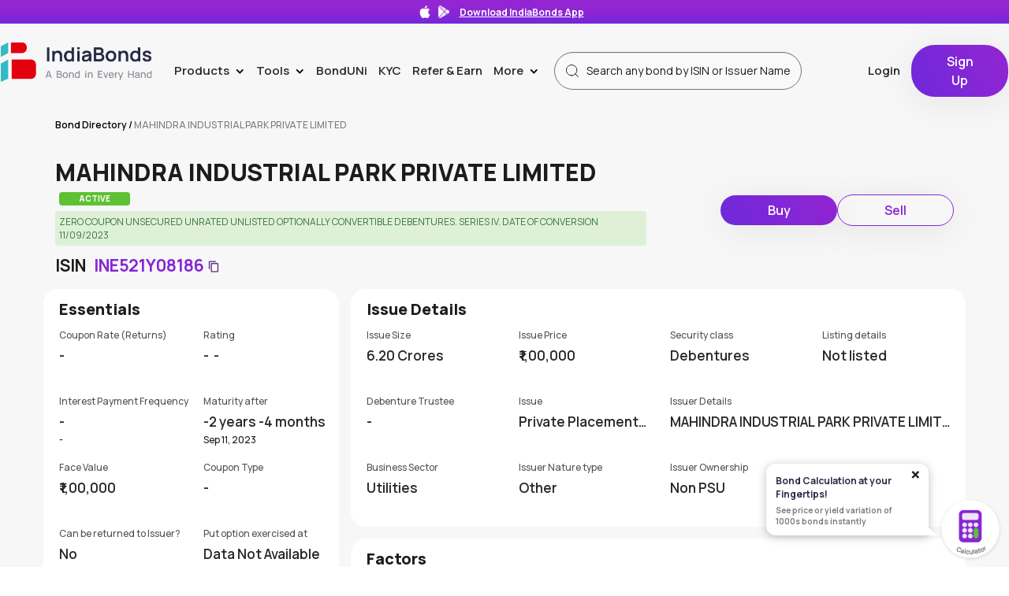

--- FILE ---
content_type: text/html; charset=utf-8
request_url: https://www.indiabonds.com/bond-directory/INE521Y08186-mahindra-industrial-park-private-limited/
body_size: 47621
content:


<!DOCTYPE html>
<html lang="en-IN">

<head>
  <title>
    
  INE521Y08186 | Mahindra Industrial Park Private Limited | Bond Directory- IndiaBonds

  </title>
    <link rel="manifest" href="/static/customer/home_page/manifest.json" />
    <meta charset="utf-8">
    <meta name="google-site-verification" content="nzSZXS_1QQDy1_bXJ7MBiR9ylpW8EZKIKsFDmxwyxc4" />
    <meta name="viewport" content="width=device-width, initial-scale=1 ,maximum-scale=1.0">
  
  <meta name="description" content="ISIN Code: INE521Y08186, Issuer: Mahindra Industrial Park Private Limited. Find the complete bond information only on IndiaBonds.com">
  <link rel="preload" href="/static/customer/home_page/css/bond-details/bond-details.css?q=6969" as="style" 
  onload="this.onload=null;this.rel='stylesheet'" />
    <noscript><link rel="stylesheet" href="/static/customer/home_page/css/bond-details/bond-details.css?q=6969"></noscript>
  <!-- <link rel="stylesheet" href="/static/customer/home_page/css/bond-details/bond-details.css?q=6969" /> -->
  <link rel="preload" href="/static/customer/home_page/css/responsive-card/responsive-card.css?q=6969" as="style" 
  onload="this.onload=null;this.rel='stylesheet'" />
    <noscript><link rel="stylesheet" href="/static/customer/home_page/css/responsive-card/responsive-card.css?q=6969"></noscript>
  <!-- <link rel="stylesheet" href="/static/customer/home_page/css/responsive-card/responsive-card.css?q=6969" /> -->
  <meta name="keywords" content="INE521Y08186, Mahindra Industrial Park Private Limited, List of bonds, INE521Y08186 Bond Details, ISIN INE521Y08186.">
  <link rel="canonical" href="https://www.indiabonds.com/bond-directory/INE521Y08186-mahindra-industrial-park-private-limited/" />
  <Meta name="googlebot" content="index, follow, max-snippet:-1, max-image-preview: large, max-video-preview:-1" />


     
    <meta property="og:title" content="INE521Y08186 | Mahindra Industrial Park Private Limited | Bond Directory- IndiaBonds"/>
    <meta property="og:description" content="ISIN Code: INE521Y08186, Issuer: Mahindra Industrial Park Private Limited. Find the complete bond information only on IndiaBonds.com"/>
    <meta property="og:image" content="/static/customer/home_page/images/Indiabonds_logo_for_og.png"/>
    <meta property="og:image:secure_url" content="/static/customer/home_page/images/Indiabonds_logo_for_og.png">

    <meta name="twitter:card" content="summary_large_image" />
    <meta name="twitter:site" content="https://www.indiabonds.com/bond-directory/" />
    <meta name="twitter:creator" content="https://www.indiabonds.com/bond-directory/" />
    <meta property="twitter:title" content="INE521Y08186 | Mahindra Industrial Park Private Limited | Bond Directory- IndiaBonds"/>
    <meta property="twitter:description" content="ISIN Code: INE521Y08186, Issuer: Mahindra Industrial Park Private Limited. Find the complete bond information only on IndiaBonds.com"/>
    <meta property="twitter:image" content="/static/customer/home_page/images/Indiabonds_logo_for_og.png"/>


  <script>(function (w, d, s, l, i) {
    w[l] = w[l] || []; w[l].push({
      'gtm.start':
        new Date().getTime(), event: 'gtm.js'
    }); var f = d.getElementsByTagName(s)[0],
      j = d.createElement(s), dl = l != 'dataLayer' ? '&l=' + l : ''; j.async = true; j.src =
        'https://www.googletagmanager.com/gtm.js?id=' + i + dl; f.parentNode.insertBefore(j, f);
  })(window, document, 'script', 'dataLayer', 'GTM-K9VZWJB');</script>
  <script defer src="https://www.googletagmanager.com/gtag/js?id=G-SH3YCZNM00"></script>
  <script>
    window.dataLayer = window.dataLayer || [];
    function gtag(){dataLayer.push(arguments);}
    gtag('js', new Date());
    gtag('config', 'G-SH3YCZNM00');
  </script>

  <link rel="alternate" hreflang="en-in" href="https://www.indiabonds.com/" />
  <link rel="preload" href="/static/customer/home_page/css/home-page/compare-bonds.css?q=6969" as="style" onload="this.onload=null;this.rel='stylesheet'">
    <noscript><link rel="stylesheet" href="/static/customer/home_page/css/home-page/compare-bonds.css?q=6969"></noscript>
    <link rel="preload" href="/static/customer/home_page/bootstrap.min.css?q=6969" as="style" onload="this.onload=null;this.rel='stylesheet'">
    <noscript><link rel="stylesheet" href="/static/customer/home_page/bootstrap.min.css?q=6969"></noscript>
    <link rel="preload" href="/static/customer/css/yield-calculator/yc-base-style.css?q=6969" as="style" onload="this.onload=null;this.rel='stylesheet'">
    <noscript><link rel="stylesheet" href="/static/customer/css/yield-calculator/yc-base-style.css?q=6969"></noscript>
    <link rel="preload" href="/static/customer/leo9/css/main.css" as="style" onload="this.onload=null;this.rel='stylesheet'">
    <noscript><link rel="stylesheet" href="/static/customer/leo9/css/main.css"></noscript>
    <link rel="preload" href="/static/customer/home_page/style.css?q=6969" as="style" onload="this.onload=null;this.rel='stylesheet'">
    <noscript><link rel="stylesheet" href="/static/customer/home_page/style.css?q=6969"></noscript>
    <link rel="stylesheet" href="/static/customer/home_page/bootstrap.min.css?q=6969">
    <link rel="stylesheet" href="/static/customer/home_page/style.css?q=6969">
  <!-- <link rel="stylesheet" href="/static/customer/home_page/css/home-page/compare-bonds.css?q=6969">
  
  <link rel="stylesheet" href="/static/customer/css/yield-calculator/yc-base-style.css?q=6969" />
 
  <link rel="stylesheet" type="text/css" href="/static/customer/leo9/css/main.css" /> -->
  <style>
  
body::-webkit-scrollbar {
  width: 3px;
  height: 0px;
}

body::-webkit-scrollbar-track {
  -webkit-box-shadow: none;
  box-shadow: none;
}

body::-webkit-scrollbar-thumb {
  background-color: #bbbbbb;
  outline: none;
}

  </style>

  <!-- <script src="/static/customer/home_page/js/sweetalert.min.js"></script> -->
  <!-- <script src="/static/customer/home_page/js/popper.min.js"></script> -->
  <script  src="/static/customer/home_page/js/jquery.min.js"></script>
  <script src="/static/customer/home_page/js/bootstrap.min.js"></script>
  <script defer src="/static/customer/js/compare-bonds/compare-bonds.js?q=6969"></script>
  <link rel="shortcut icon" type="image/x-icon" href="/static/customer/home_page/images/Group%20201.svg">
  <!-- <script type="text/javascript" src="//cdn.jsdelivr.net/npm/slick-carousel@1.8.1/slick/slick.min.js"></script> -->

  
  <!-- <script src="/static/customer/js/intl-mobile-number.js"></script> -->
  <script type="text/javascript">
    window.baseUrl = "https://prod-api.indiabonds.com";
    window.request_path = "https://www.indiabonds.com/bond-directory/INE521Y08186-mahindra-industrial-park-private-limited/";
    window.isAuthenticatedUser = "False";
    window.cache_no = "6969";
    window.userFirstName = "";
    window.hasUserAgreedToYCTnc = "";    
    window.ipoLandingUrl = "https://www.indiabonds.com/public-issue/";
    window.SignupUrl = "https://www.indiabonds.com/customer/register/";
    window.insertRFQDetailsURL = "https://www.indiabonds.com/request-for-quotes/";
    window.showYc = "True"
    window.searchBtIsinUrl = "https://www.indiabonds.com/bond-calculator/isin-search/";
    window.searchByIssuerUrl = "https://www.indiabonds.com/bond-calculator/issuer-search/";
    window.getSecurityDetails =  "https://www.indiabonds.com/bond-calculator/security/123456/";
    window.newArrivals = "https://www.indiabonds.com/bond-calculator/new-arrivals/";
    window.getPastIsinSearches = "https://www.indiabonds.com/bond-calculator/past-search/";
    window.calculateYieldAndPrice = "https://www.indiabonds.com/bond-calculator/price-and-yield/";
    window.requestForCashflowUrl =  "https://www.indiabonds.com/bond-calculator/request-for-cashflow/";
    window.ycAgreement =  "https://www.indiabonds.com/bond-calculator/yc-agreement/";
    window.securityByIssuer =  "https://www.indiabonds.com/bond-calculator/security-by-issuer/";
    window.frontendLogger =  "https://www.indiabonds.com/customer/register/frontend-logs/";
    window.CreateIPOWrapperUrl =  "https://www.indiabonds.com/create-ipo/";
    window.IPOCategoryWrapperUrl =  "https://www.indiabonds.com/ipo-category/";
    window.LoadSeriesUrl =  "https://www.indiabonds.com/load-series/";
    window.IpoProposalUrl =  "https://www.indiabonds.com/ipo-proposal/";
    window.IpoProposalPreviewUrl =  "https://www.indiabonds.com/ipo-proposal-preview/";
    window.IpoProposalConfirmUrl =  "https://www.indiabonds.com/ipo-proposal-confirm/";
    window.IpoSendEmailUrl =  "https://www.indiabonds.com/ipo-send-email/";
    window.pdfDownload =  "https://www.indiabonds.com/download-file/";
    window.ValidateUPI =  "https://www.indiabonds.com/verify-upi/";
    window.ratingRationalePdfDownload = "https://www.indiabonds.com/credit-rating-rational-document";
    window.SignOutUrl = "https://www.indiabonds.com/sign-out/"
    window.ipoAutoFillData = "https://www.indiabonds.com/ipo-auto-fill-data/";
    window.envName = "PROD";
    csrf_token = 'eZuEutxChIDZ7E4n5CYL3pwbS2K2yGiYRYmfD1fs3XTHrQNBt0dYRi9QcL91iQNq';
    window.SignOutUrl = "https://www.indiabonds.com/sign-out/"
    window.cancelOnlineOrder = "https://www.indiabonds.com/place-order/cancel-online-order/"
    window.HomePage = "https://www.indiabonds.com/"
    window.getDocumentUrl = "https://www.indiabonds.com/deal-document/"
    window.emailOrderBookPortfolio = "https://www.indiabonds.com/customer/email-order-book/"
    
    const isMobile = window.matchMedia("only screen and (max-width: 760px)").matches;
  </script>
  <!-- <script src="/static/customer/js/autocomplete_function.js"></script> -->
  <script defer src="/static/customer/js/yield-calculator/base-component.js?q=6969"></script>
  <script defer src="/static/customer/js/cookie_policy.js"></script>
  <script defer src="/static/customer/leo9/js/profile.js"></script>

  <!-- Hotjar Tracking Code for https://www.indiabonds.com -->
  <!-- <script>
    (function(h,o,t,j,a,r){
        h.hj=h.hj||function(){(h.hj.q=h.hj.q||[]).push(arguments)};
        h._hjSettings={hjid:2200649,hjsv:6};
        a=o.getElementsByTagName('head')[0];
        r=o.createElement('script');r.async=1;
        r.src=t+h._hjSettings.hjid+j+h._hjSettings.hjsv;
        a.appendChild(r);
    })(window,document,'https://static.hotjar.com/c/hotjar-','.js?sv=');
  </script> -->

</head>

  <body>
  
    
<style>
 @media (max-width: 991px){
.dotted-div {
    height: 195px !important;
}
 }
 .rfq-modal{
    margin: 0px
  }
  .get-advance-parent .login-state-card{
    margin-top:20px
  }
</style>
<div class="parent">
  <div class="nav-div">
    <!-- BEGIN Header -->
    


  <link rel="preload"
        href="/static/customer/css/header/header.css?q=6969"
        as="style"
        onload="this.onload=null;this.rel='stylesheet'">
  <noscript>
    <link rel="stylesheet"
          href="/static/customer/css/header/header.css?q=6969">
  </noscript>
     <link rel="stylesheet" href="https://cdnjs.cloudflare.com/ajax/libs/bootstrap-datepicker/1.9.0/css/bootstrap-datepicker.min.css">
  <link rel="stylesheet"
        href="/static/customer/css/header/header.css?q=6969" />
  <meta name="viewport" content="width=device-width, initial-scale=1">

<style>
  .datepicker-dropdown{
    right: auto !important;
  }
  .refer-earn-text {
    margin: 0px
  }
  .switch-box{
border: 1px solid #8626D5;
    width: auto;
    height: 56px;
    border-radius: 9px;
    position: relative;
    align-items: center;
    margin-top: -8px;
    padding: 3px 7px 3px;
    background-color: #F3E7FE;
  }
  #switching_profile_view{
   position: fixed;
    top: 0px;
    left: 0px;
    width: 100%;
    height: 100%;
    display: flex;
    align-items: center;
    justify-content: center;
    backdrop-filter: blur(10px);
    z-index: 99;
    display: none;
  }
  .switching_profile_new{
    max-width: 695px;
    height: 420px;
    display: flex;
    flex-direction: column;
  }
  .switching-json{
    width:400px;
  }
  .switching_profile_text{
    font-size: 16px;
    font-weight: 500;
  }
  #switch-profile-otp-modal{
    top:0px;
    position: fixed;
    z-index: 999999999999;
    width: 100%;
    height: 100%;
    display: flex;
    align-items: center;
    justify-content: center;
    backdrop-filter: blur(10px);
    background: rgb(255 255 255 / 4%);
    display: none;
  }
  .switch-profile-otp-content{
    position: absolute;
    top: -100vh;
    background-color: #fff;
    padding: 15px 30px 30px 30px;
    border-radius: 16px;
    box-shadow: 0 4px 10px rgba(0, 0, 0, 0.2);
    display: flex;
    align-items: center;
    justify-content: space-between;
  }
  .otp-title{
    font-size: 24px;
    font-weight: 700;
  }
  .close-icon{
   position: absolute;
   right: -21px;
    top: -7px;
    background-color: transparent;
    border: none;
    outline: none;
  }
  .close-icon img{
    width: 29px;
  }
  .verify-member-div{
    position: relative;
    width: 100%;
  }
  .market-news-wrapper .navbar-link {
      position: relative;
  }
  .new-tag-quicklink-market-news {
      background-color: #5ec134;
      font-size: 12px;
      padding: 2px 8px;
      border-radius: 12px;
      position: absolute;
      right: 24px;
      top: 6px;
      color: #fff;
  }
  .switch-member-logo-div{
    width: 40px;
    height: 40px;
    background-color: #f3e7fe;
    border-radius: 50%;
    display: flex;
    align-items: center;
    justify-content: center;
    margin-right: 10px;
  }
  .switch-otp-timer-div{
    font-weight: 500;
    margin-bottom: 24px;
    /* margin-top: 24px;switch_profile_name */
    text-align: start;
  }
  .resend-otp{
    color: #9617df;
    margin-left: 4px;
    font-weight: 500;
  }
  .switch-box-member-detail{
        border: 1px solid #f1d7ff;
    border-radius: 7px;
    display: flex;
    padding: 9px;
    margin-bottom: 20px;
    margin-top: 12px;
  }
  .switching-name-title{
    color: #989898;
    font-size: 12px;
    text-align: left;
  }
  .switching-name-value{
    font-weight: 700;
  }
  .otp-value-title{
        text-align: left;
    margin-bottom: 7px;
  }
  .datepicker-member{
        margin-top: 25px;
    margin-bottom: 5px;
  }
  .otp-form{
    display: block;
    max-width: 348px;
  }
  .dob-form{
    font-weight: 500;
    display: none;
    position: relative;
  }
  .member-switch-parent{
    position: relative;
    justify-items: center;
    text-align: center;
    max-width: 400px;
    width: 100%;
  }
  .input-group-addon{
    background-color: #fff;
  }
  .datepicker-label{
    text-align: left;
  }
  .datepicker-input{
    background-color: #f3e7fe;
        border: none !important;
    box-shadow: none !important;
  }
  .datepicker-member .input-group-addon{
        border: none;
    background-color: #f1e5fc;
  }
  .otp-wrap{
    display: flex;
  }
  .otp-wrap input{
    width: 48px;
    height: 60px;
    background: #f3e8fd;
    border: none;
    border-radius: 4px;
    margin: 0 6px;
    font-weight: 700;
    font-size: 18px;
  }
  .otp-wrap input:first-child{
    margin-left: 0px;
  }
  .otp-wrap input:last-child{
    margin-right: 0px;
  }
    @media (max-width: 991px) {
      
      #switch-profile-otp-modal{
        align-items: flex-end;
      }
      #switch-profile-otp-content{
        position: sticky;
      }
      .datepicker-dropdown{
        width: 100%;
        max-width: 218px;
      }
       .otp-wrap input{
        width:42px
       }
      .switching-json{
    width:200px;
  }
  .switching_profile_new{
    height: 100vh;
  }
  .switch-profile-otp-content{
    bottom: 0px;
    top: unset !important;
    width: 100%;
  }
  .switch-profile-otp-child{
    margin: auto;
  }
}

</style>

<div class="nav-div">
    
        <div class="app-ticker" onclick="appScannerOpen()">
            <img class="app-ticker-img"
                src="https://ib-prod-media.s3.ap-south-1.amazonaws.com/app-store-white.png" />
            <img class="app-ticker-img"
                src="https://ib-prod-media.s3.ap-south-1.amazonaws.com/play-store-white.png" />
            <p class="app-ticker-text">Download IndiaBonds App
            </p>
            <p class="app-download-text">  
            </p>
        </div>
    
  <nav class="navbar">
    <div class="nav-container">
      <div  class="navbar-header" >
        <a href="https://www.indiabonds.com/">
          
            <img src="/static/customer/home_page/images/india-bonds-logo.png"
                 class="main-header-logo-style"
                 alt="India Bonds"
                 loading="lazy" />
          
        </a>
      </div>
      <div class="collapse navbar-collapse" id="myNavbar">
        
          <ul class="nav navbar-nav navbar-right">
            <!-- Products -->
            <li class="dropdown">
              <a id="navbar-products"
                 class="dropdown-toggle navbar-link main-navlink"
                 data-toggle="dropdown"
                 href="#">
                Products
                <div class="header-caret">></div>
              </a>
              <ul class="dropdown-menu">
                
                  <li>
                    <a id="navbar-products-bond-trading"
                       href="https://www.indiabonds.com/explore/"
                       class="navbar-link">Bond Investing</a>
                  </li>
                
                
                  <li>
                    <a id="navbar-products-public-issue"
                       href="https://www.indiabonds.com/public-issue/"
                       class="navbar-link">Public Issue</a>
                  </li>
                
                
                  <li>
                    <a id="navbar-products-gsec-sdl"
                       href="https://www.indiabonds.com/explore/government-bonds/"
                       class="navbar-link">G-Sec/SDL</a>
                  </li>
                
                
                  <li>
                    <a id="navbar-products-sovereign-gold-bonds"
                       href="https://www.indiabonds.com/sovereign-gold-bonds/"
                       class="navbar-link">Sovereign Gold Bonds</a>
                  </li>
                
                
                  <li>
                    <a id="navbar-products-capital-gain-54ec"
                       href="https://www.indiabonds.com/capital-gain-54ec-bonds/"
                       class="navbar-link">Capital Gain 54EC</a>
                  </li>
                
                
                  <li>
                    <a id="navbar-products-bond-case"
                       href="https://www.indiabonds.com/bondcase/"
                       class="navbar-link">BondCase</a>
                  </li>
                
                
                  <li>
                    <a id="navbar-products-fixed-deposits"
                       href="https://www.indiabonds.com/fixed-deposit/"
                       class="navbar-link">
                      Fixed Deposit <span class="new-tag">New</span>
                    </a>
                  </li>
                
                  <li>
                    <a id="navbar-products-corporate"
                       href="https://www.indiabonds.com/corporate-bonds/"
                       title="Corporate Bonds"
                       class="navbar-link">Corporate Bonds</a>
                  </li>
                
              </ul>
            </li>
            <!-- tools -->
            <li class="dropdown">
              <a id="navbar-tools"
                 class="dropdown-toggle navbar-link main-navlink"
                 data-toggle="dropdown"
                 href="#">
                Tools
                <div class="header-caret">></div>
              </a>
              <ul class="dropdown-menu">
                <li class="bond-directory-header-icon">
                  <a id="navbar-bond-directory"
                     href="https://www.indiabonds.com/bond-directory/"
                     title="Bond Directory"
                     class="navbar-link">Bond Directory</a>
                </li>
                
                  <li>
                    <a id="navbar-products-bond-calc"
                       href="https://www.indiabonds.com/bond-calculator/"
                       class="navbar-link">Bond Calculator</a>
                  </li>
                
                <li>
                  <a href="https://www.indiabonds.com/portfolio/dashboard/"
                     class="navbar-link">Portfolio Dashboard</a>
                </li>
                <li>
                  <a id="navbar-products-form-15g15h"
                     href="https://www.indiabonds.com/form-15g-15h/"
                     class="navbar-link">Form 15 G / 15 H</a>
                </li>
              <li class="market-news-wrapper">
                <a id="navbar-products-market-news"
                  href="https://www.indiabonds.com/market-news/"
                  class="navbar-link">
                  Market News
                  <span class="new-tag-quicklink-market-news">New</span>
                </a>
              </li>
              </ul>
            </li>
            <!-- Learn -->
            <li class="dropdown">
              <a id="navbar-learn"
                 class="navbar-link main-navlink"
                 href="https://www.indiabonds.com/bonduni">BondUNi</a>
              <!-- <ul class="dropdown-menu">
              <li class="blogs-header-icon">
                <a id="navbar-learn-blogs" href="https://www.indiabonds.com/news-and-insight/category/blogs/" class="navbar-link">
                  Blogs</a>
              </li>
              <li class="News-header-icon">
                <a id="navbar-learn-news" href="https://www.indiabonds.com/news-and-insight/category/news/" class="navbar-link">
                  News</a>
              </li>
              <li class="Video-header-icon">
                <a id="navbar-learn-videos" href="https://www.indiabonds.com/news-and-insight/videos/" class="navbar-link">
                  Videos</a>
              </li>
            
            
              <li class="Issuer-note-header-icon">
                <a id="navbar-learn-issuer-notes" href="https://www.indiabonds.com/news-and-insight/issuer_note/" class="navbar-link">
                  Issuer Notes</a>
              </li>
            
            </ul> -->
            </li>
            
              <!-- head -->
              
                
                  <li>
                    <a id="navbar-kyc"
                       href=" https://kyc.indiabonds.com "
                       title="KYC"
                       class="navbar-link">
                      
                        KYC
                      
                    </a>
                  </li>
                
                <!-- head -->
              
            
            <!-- Refer & Earn -->
            
              <li>
                
                  <a id="ref-earn-link-2"
                     class="navbar-link"
                     href="https://www.indiabonds.com/refer_and_earn/">
                    <p class="refer-earn-text">Refer & Earn</p>
                  </a>
                
              </li>
            
            <!-- Partners -->
            
            <!-- More -->
            <li class="dropdown">
              <a id="navbar-more"
                 class="dropdown-toggle navbar-link main-navlink"
                 data-toggle="dropdown"
                 href="#">
                More
                <div class="header-caret">></div>
              </a>
              <ul class="dropdown-menu">
                
                  <li class="about-header-icon">
                    <a id="navbar-more-about-us"
                       href="https://www.indiabonds.com/about-us/"
                       class="navbar-link">About Us</a>
                  </li>
                  <li class="careers-header-icon">
                    <a href="https://www.indiabonds.com/careers/" class="navbar-link">Careers</a>
                  </li>
                  <li class="media-header-icon">
                    <a href="https://www.indiabonds.com/media-updates/" class="navbar-link">Media</a>
                  </li>
                
                <li class="contact-header-icon">
                  <a id="navbar-more-contact-us"
                     href="https://www.indiabonds.com/contact-us/"
                     class="navbar-link">Contact Us</a>
                </li>
                <li class="investors-header-icon">
                  <!-- <a id="navbar-more-investor-grievance" href="https://www.indiabonds.com/investor-grievance/" class="navbar-link"><span class="navbar-menu-icon"> -->
                  <a id="navbar-more-investor-grievance"
                     href="https://assets.indiabonds.com/Investor+Grievance+Mechanism_IndiaBonds.pdf"
                     class="navbar-link"
                     target="_blank">Investor Grievance</a>
                </li>
              </ul>
            </li>
            <!-- Search -->
            <li class="header-searchbar">
              <div id="home-page-second-section-search-input"
                   class="input-group header-search-wrapper">
                <div class="mobile-search-input-wrapper" id="mobile-search-wrapper">
                  <input type="text"
                         autocomplete="off"
                         class="form-control header-bond-search header-search-input"
                         placeholder="Search any bond by ISIN or Issuer Name">
                </div>
                <div id="header-autocomplete-lists" class="header-autocomplete-items"></div>
              </div>
            </li>
            <!-- Profile -->
            
                  
                    <li class="navbar-login">
                      <a id="navbar-login"
                         title="Login"
                         href="https://www.indiabonds.com/customer/login/?next=/bond-directory/INE521Y08186-mahindra-industrial-park-private-limited/"
                         class="navbar-link left-border">Login</a>
                    </li>
                    <li>
                      <a id="navbar-signup"
                         title="Sign Up"
                         href="https://www.indiabonds.com/customer/register/?next=/bond-directory/INE521Y08186-mahindra-industrial-park-private-limited/"
                         class="navbar-link no-top-pad"
                         style="margin-top:-5px">
                        <button class="primary-btn sign-up-btn">Sign Up</button>
                      </a>
                    </li>
                  
                
              </ul>
            
            
          </div>
          
            <div class="collapse-block">
              
                <span style="margin-right: 8px;">
                  
                    <span class="mobile-login-icon"
                          style="font-size: 12px;
                                 font-weight: 600;
                                 line-height: 16px;
                                 margin-right: 8px">
                      <a style="color: #1c1c1c"
                         href="https://www.indiabonds.com/customer/login/?next=/bond-directory/INE521Y08186-mahindra-industrial-park-private-limited/">Login</a>
                    </span>
                  
                  <a title="Sign Up"
                     href="https://www.indiabonds.com/customer/register/?next=/bond-directory/INE521Y08186-mahindra-industrial-park-private-limited/"
                     class="navbar-link no-top-pad  no-show-desktop">
                    <button class="primary-btn sign-up-btn campaign-sign-up-btn mobile-signup-button">Sign Up</button>
                  </a>
                </span>
              
              
                <div class="mobile-search">
                  <img class="mobile-search-icon"
                       alt="search"
                       src="/static/customer/home_page/images/mobile_black_search_icon.svg"
                       loading="lazy" />
                </div>
              
              <span class="sidenav-trigger" style="cursor:pointer" onclick="openNav()">
                <!-- add condition exclamatory on hamburger -->
                
                <img class="mobile-hamburger-menu"
                     width="24px"
                     height="24px"
                     alt="hamburger"
                     src="/static/customer/home_page/images/hamburger.svg"
                     loading="lazy" />
              </span>
            </div>
          
          
        </div>
      </nav>
      <div class="mobile-header-searchbar" style="display: none;">
        <div id="home-page-second-section-search-input" class="mobile-input-group">
          <div class="mobile-search-input-wrapper" id="mobile-search-wrapper">
            <input type="text"
                   autocomplete="off"
                   class="form-control header-bond-search header-search-input"
                   placeholder="Search any bond by ISIN or Issuer Name">
            <img class="mobile-search-cross"
                 alt="close"
                 src="/static/customer/home_page/images/black-cross.svg"
                 loading="lazy"
                 onkeydown="ExploreSearchFilter(this.value, event,'')" />
          </div>
          <div id="mobile-header-autocomplete-lists"
               class="header-autocomplete-items"></div>
        </div>
      </div>
      <div id="switching_profile_view">
        <div class="switching_profile_new">
           <lottie-player
           
                    class="switching-json"
                    src="/static/customer/home_page/images/switching-profile.json"
                    loop
                    autoplay
                    ></lottie-player>
          <p class="switching_profile_text">
            Switching to <b id="switching_profile_name"></b> Profile
          </p>
        </div>
      </div>
      
    </div>

    <!-- Switch OTP Modal -->
    <div id="switch-profile-otp-modal">
      <div class="switch-profile-otp-content">
      <div class="switch-profile-otp-child">
          <div class="member-switch-parent">
             <div class="verify-member-div">
            <span id="switch_member_id" hidden></span>
            <p class="otp-title">Verify Identity</p>
            <p>Security Verification required to switch profile</p>
            <div class="switch-box-member-detail">
              <div class="switch-member-logo-div">
                <img alt="user" loading="lazy" width="30" height="30" decoding="async" data-nimg="1" src="https://ib-prod-media.s3.ap-south-1.amazonaws.com/user-purple-light.svg" style="color: transparent;">
              </div>
              <div>
                <p class="switching-name-title">Switching to profile</p>
                <p class="switching-name-value"><b id="switch-otp-member-name"></b></p>
              </div>
            </div>
            <div class="otp-form">
             <p class="otp-value-title">
              Please enter OTP sent on your mobile no. <strong id="switch-otp-contact-number"> </strong>
            </p>
          <div class="subscribe-name-div">   
            <input type="hidden" id="otp_value">
                                                        <input type="hidden" id="otp_value_hidden" name="otp_value">
                                                        <div id="otp" class="otp-wrap">
                                                            <input name="otp1" inputmode="numeric" pattern="\d*" class="m-2 text-center form-control rounded keyup-bind login-otp-number ib-otp-input-box" type="tel" autocomplete="off" 
                                                            id="one" maxlength="1"/>
                                                            <input name="otp2" inputmode="numeric" pattern="\d*" class="m-2 text-center form-control rounded keyup-bind login-otp-number ib-otp-input-box" type="tel" autocomplete="off"
                                                            id="two" maxlength="1"/>
                                                            <input name="otp3" inputmode="numeric" pattern="\d*" class="m-2 text-center form-control rounded keyup-bind login-otp-number ib-otp-input-box" type="tel" autocomplete="off"
                                                            id="three" maxlength="1"/>
                                                            <input name="otp4" inputmode="numeric" pattern="\d*" class="m-2 text-center form-control rounded keyup-bind login-otp-number ib-otp-input-box" type="tel" autocomplete="off"
                                                            id="four" maxlength="1"/>
                                                            <input name="otp5" inputmode="numeric" pattern="\d*" class="m-2 text-center form-control rounded keyup-bind login-otp-number ib-otp-input-box" type="tel" autocomplete="off"
                                                            id="five" maxlength="1"/>
                                                            <input name="otp6" inputmode="numeric" pattern="\d*" class="m-2 text-center form-control rounded keyup-bind login-otp-number ib-otp-input-box" type="tel" autocomplete="off"
                                                            id="six" maxlength="1" oninput="javascript: if (this.value.length > this.maxLength) this.value = this.value.slice(0, this.maxLength);"
                                                            />
                                                        </div>
        </div>
        <div style="min-height: 35px;"><span id="switch-err-message-otp" style="color: #d31010;font-size:12px;font-weight:500;"></span></div>
          <div class="switch-otp-timer-div">
            <div hidden id="switch-otp-timer" class=""> </div>
            <p hidden id="re-send-otp" onclick="resendOtpAuthenticateSwitchProfile();" class="resend-otp" >Resend OTP </p>
          </div>
          </div>
          <div class="dob-form">
            <p class="datepicker-label">Please enter <span id="dob-form-member-name"></span> Date of birth</p>
    <div class="form-group datepicker-member">
        <div class="input-group">
            <input type="text"  id="datepicker1" class="form-control datepicker-input" placeholder="DD/MM/YYYY">
            <span class="input-group-addon">
              <img src="https://ib-prod-media.s3.ap-south-1.amazonaws.com/calendar.png" />
            </span>
        </div>
    </div>
     <div style="min-height: 35px;"><span id="switch-err-message-1" style="color: #d31010;font-size:12px;font-weight:500;"></span></div>
    <button class="primary-btn" onclick="switch_profile_dob()">
      Submit
    </button>
          
          </div>

         
          
            <button class="close-icon" onclick="memberSwitchGetOtpClose()">
              <img  src="/static/customer/home_page/images/dark-close.png" />
            </button>
            </div>
          </div>
      </div>
      
      </div>
      
    </div>
    <!--  Switch OTP Modal -->

    <!-- Modal -->
    <div id="switch-profile-error-modal">
      <div class="modal-dialog" style="max-width: 500px;">
        <!-- Modal content-->
        <div class="modal-content">
          <div class="modal-body" style="position: relative; justify-items: center;text-align: center;">
            <!-- <img class="close-scanner"
      onclick="closeModal()"
      src="/static/customer/home_page/images/dark-close.png"
      alt="close" /> -->
            <div style="text-align: center;">
              <div id="switch-err-image">
                <img style="margin-top: 32px"
                     src="/static/customer/img/broken-link.svg" />
              </div>
              <h4 id="switch-err-message"
                  style="font-size: 24px;
                         font-weight: 700;
                         margin-top: 32px"></h4>
              <div id="switch-err-description" style="font-size: 16px;margin-top: 20px;"></div>
            </div>
            <button type="submit"
                    class="primary-btn ib-btn left-icon"
                    onclick="closeModalSwitch()"
                    style="margin-top: 15px;
                           padding: 8px 20px">
              <span style="font-weight: 600; font-size: 16px;">Close</span>
              </button>
            </div>
          </div>
        </div>
      </div>
      <!-- Modal -->
      <!-- Mobile Side nav-->
      

<style>
    .kyc-demat-row{
    display: flex;
    justify-content: space-between;
    }
    .kyc-demat-row p{
        color:#f58515;
    }
    .yellow-ribbon{
        background-color: #FEF3E8;
    }
    .kyc-demat-row-text{
        color:#f58515;
        font-size: 12px;
        font-weight: 700;
        padding-top: 2px;
    }
    .sidenav a{
            padding: 8px 20px 8px 16px;
    }
</style>
<div id="mySidenav" class="sidenav">
    <div class="sidenav-content">
   <div class="sidebar-close-btn"> <btn  onclick="closeNav()">&times;</btn></div>
    
    
    <div class="side_nav_top_row">
        <a href="https://www.indiabonds.com/customer/register/?next=/bond-directory/INE521Y08186-mahindra-industrial-park-private-limited/"><button class="primary-btn sign-up-btn">Sign Up</button></a>
        <!-- <a href="https://www.indiabonds.com/customer/login/?next=/bond-directory/INE521Y08186-mahindra-industrial-park-private-limited/">Login</a> -->
        <span>
            <a title="Explore" href="https://www.indiabonds.com/explore/" style="padding-left: 10px;">
                <img class="header-search-icon no-show-desktop" src="/static/customer/home_page/images/search-icon.svg"
                    alt="search" style="padding-right: 0;position: relative;left: 0;bottom: 2px;" /> Search
            </a>
        </span>
    </div>
    

    <hr class="hr-mobile-menu profile-menu-space" />
    <span class="font-purple ib-position-relative installPWA hide" id="installIbBoltDrawer" style="padding: 8px 8px 8px 32px;text-decoration: none;font-size: 15px;color: #292828;font-weight: 600;display: block;transition: .3s;">Install IB Bolt! <span class="ib-new-bolt-tag">New</span></span>
    <!-- products -->
    <div class="collapse-menu">
    <a data-toggle="collapse" data-target="#products-dd" class=" "><span>Products</span> 
        <span><img class="sidenav-caret" width="12px" height="8px" alt="sidenav" src="/static/customer/home_page/images/down-angle-purple.png" /></span></a>
    <div id="products-dd" class="collapse">
        <a href="https://www.indiabonds.com/explore/" class="sub-menu">Bond Investing</a>
        
            <a href="https://www.indiabonds.com/public-issue/" class="sub-menu">Public Issue</a>
        

        <a href="https://www.indiabonds.com/explore/government-bonds/" class="navbar-link">G-Sec/SDL</a>
        
            <a href="https://www.indiabonds.com/sovereign-gold-bonds/" class="sub-menu">Sovereign Gold Bonds</a>
        

        
            <a href="https://www.indiabonds.com/capital-gain-54ec-bonds/" class="navbar-link">Capital Gain 54EC</a>
        

        
            <a href="https://www.indiabonds.com/bondcase/" class="navbar-link">BondCase</a>
        

        
            <a href="https://www.indiabonds.com/fixed-deposit/" class="navbar-link">Fixed Deposit<span class="ref-earn-new" style="color: white;background: #5EC134;">New</span></a>
        
         <a href="https://www.indiabonds.com/corporate-bonds/" class="sub-menu">Corporate Bonds</a>
        
      </div>
    </div>
    <!-- Tools -->
    <div class="collapse-menu">
        <a data-toggle="collapse" data-target="#tools-dd" class=" "><span>Tools</span> <span><img class="sidenav-caret" width="12px" height="8px" alt="dropdown" src="/static/customer/home_page/images/down-angle-purple.png" /></span></a>
        <div id="tools-dd" class="collapse">
            <a href="https://www.indiabonds.com/bond-directory/" class="navbar-link">Bond Directory</a>
            <a href="https://www.indiabonds.com/bond-calculator/" class="sub-menu">Bond Calculator</a>
            <a href="https://www.indiabonds.com/portfolio/dashboard/" class="sub-menu">Portfolio Dashboard</a>
            <a href="https://www.indiabonds.com/form-15g-15h/" class="sub-menu">Form 15 G / 15 H</a>
        </div>
    </div>
    <!--  -->
    <!-- <div class="collapse-menu"> -->
    <a href="https://www.indiabonds.com/bonduni" class="navbar-link">
        <span>BondUNi</span> </a>
        <!-- <span><img class="sidenav-caret" src="/static/customer/home_page/images/down-angle-purple.png" /></span>
    <div id="learn-dd" class="collapse">
        <a href="https://www.indiabonds.com/news-and-insight/category/blogs/" class=" sub-menu">Blogs</a>
        <a href="https://www.indiabonds.com/news-and-insight/category/news/" class=" sub-menu">News</a>
        <a href="https://www.indiabonds.com/news-and-insight/videos/" class=" sub-menu">Videos</a>
        
        <a href="https://www.indiabonds.com/news-and-insight/issuer_note/" class=" sub-menu">Issuer Notes</a>
        
      </div> -->
      <!-- </div> -->
    
      
        
            
                <!-- <a href="https://www.indiabonds.com/customer/profile/" title="KYC" class="navbar-link">KYC</a> -->
                <a id="navbar-kyc" 
                    href="https://www.indiabonds.com/profile" 
                    title="KYC" 
                    class="navbar-link">
                     KYC
                </a>
            
        

    
    
    
    

    <!-- Refer & Earn -->
    
        
            <a id="ref-earn-link-2" class="navbar-link" href="https://www.indiabonds.com/refer_and_earn/"><p class="refer-earn-text">Refer & Earn</p></a>  
        
    

    <!-- Partners -->
    

      <!-- more -->
    <div class="collapse-menu">
    <a data-toggle="collapse" data-target="#more-dd"  class=""><span>More</span> <span><img class="sidenav-caret" width="12px" height="8px" alt="dropdown" src="/static/customer/home_page/images/down-angle-purple.png" /></span></a>
    <div id="more-dd" class="collapse">
        
        <a href="https://www.indiabonds.com/about-us/">About Us</a>
        <a href="https://www.indiabonds.com/careers/">Careers</a>
        <a href="https://www.indiabonds.com/media-updates/">Media</a>
        
        <a href="https://www.indiabonds.com/contact-us/">Contact Us</a>
        <!-- <a href="https://www.indiabonds.com/investor-grievance/">Investor Grievance</a> -->
        <a href="https://assets.indiabonds.com/Investor+Grievance+Mechanism_IndiaBonds.pdf" target="_blank">Investor Grievance</a>
        <!-- <a class=" sub-menu">Life at IndiaBonds</a> -->
      </div>
</div>
    <!-- <hr class="hr-mobile-menu" /> -->
    <div class="login-div">
        

        
            <!-- <a href="https://www.indiabonds.com/customer/profile/">
                <div class='logout-anchor p-no-margin ' id='profile_block'>My Profile</div>
            </a> -->
        
            <!-- <a href="https://www.indiabonds.com/order-book/?activeType=bondTrading"">
                <div class='logout-anchor p-no-margin ib-padding-left-0' id='my_orders_block'>My Orders</div>
            </a> -->
            <!-- 
                
             -->
        

        <!-- <a href="https://www.indiabonds.com/sign-out/" onclick="destroySalesiq()">Logout</a> -->
  
           
    </div>
    <hr class="hr-mobile-menu" />
    <div class="mobile-menu-bottom">
        <!-- <a title="About India Bonds" href="https://www.indiabonds.com/about-us/" class="">About Us</a> -->
        <a href="https://www.indiabonds.com/privacy-policy/" class="">Privacy Policy</a>
        <a href="https://www.indiabonds.com/terms-and-conditions/" class="">Terms & Conditions</a>
        <div class="social-div">
            <a href="https://www.facebook.com/IndiaBondsOfficial/" target="_blank" rel="nofollow">
                <img loading = "lazy" src="/static/customer/home_page/images/fb.png" width="20" height="20" alt="facebook logo" /></a>
            <a href="https://twitter.com/india_bonds" target="_blank" rel="nofollow">
                <img loading = "lazy" src="/static/customer/home_page/images/twitter.png" width="20" height="20" alt="twitter logo"/></a>
            <a href="https://www.linkedin.com/company/indiabonds" target="_blank" rel="nofollow">
                <img loading = "lazy" src="/static/customer/home_page/images/linkedin.png" width="20" height="20" alt="linkedin logo" /></a>
            <a href="https://www.instagram.com/indiabonds/" target="_blank" rel="nofollow">
                <img loading = "lazy" src="/static/customer/home_page/images/instagram.png" width="20" height="20" alt="instagram logo" /></a>
            <a href="https://www.youtube.com/channel/UC-DE1oUSTBMXJlp2IyFa7Ug" target="_blank" rel="nofollow">
                <img loading = "lazy" src="/static/customer/home_page/assets/icons/youtube-blue.png" width="20" height="20" alt="YouTube logo" /></a>
        
        </div>
    </div>
    </div>
</div>
<script>
    $(document).ready(function(){
        $(".view-more-block.mob-ver").click(function (event) {
  event.stopPropagation();
  event.preventDefault();
  $(".profiles-container")
    .css("pointer-events", "auto")
    .stop()
    .animate({ left: -18, opacity: 1 }, 300);
});

$(".switch-profile-close").click(function (event) {
  event.stopPropagation();
  event.preventDefault();
  $(".profiles-container")
    .css("pointer-events", "none") // Prevent interaction when hidden
    .stop()
    .animate({ left:268, opacity: 0 }, 300);
});

        $(".collapse-menu").click(function () {
   $(this).toggleClass("backgrey");
});
});

</script>
     
      <div class="family-benefits-div">
        <div class="">
        
        
<div class="benefit-pop">
      <img class="close-scanner"
               onclick="closeFamilyBenefit()"
               src="/static/customer/home_page/images/dark-close.png"
               alt="close" />
    <h2>
      Key Features of Joining Family Account
    </h2>
    <div class="no-show-mobile">
    <img src="https://ib-prod-media.s3.ap-south-1.amazonaws.com/family-benefit.webp" />
    </div>
    <div class="no-show-desktop benefit-mob">
        <div class="benefit-key-parent">
            <div>
                <img class="family-benefit-icon" src="https://assets.indiabonds.com/crown.png" />
                <p class="benefit-title">Create a Family Account or Become a Member</p>
                <p>Any individual can choose to create their own family as a Family Head, or join an existing family by linking as a member.</p>
                </div>
        </div>
          <div class="benefit-key-parent">
            <div>
                <img class="family-benefit-icon" src="https://assets.indiabonds.com/crown.png" />
                <p class="benefit-title">Who all can create a Family Account</p>
                <p>Only an individual who is not already part of another family can create a Family Account.</p>
                </div>
        </div>
          <div class="benefit-key-parent">
            <div>
                <img class="family-benefit-icon" src="https://assets.indiabonds.com/crown.png" />
                <p class="benefit-title">Who all can become a Member of a Family</p>
                <p>Only an Individual or HUF account who is not a Family Head or a member of another family can become a Family Member.</p>
                </div>
        </div>
          <div class="benefit-key-parent">
            <div>
                <img class="family-benefit-icon" src="https://assets.indiabonds.com/crown.png" />
                <p class="benefit-title">Individual & Family Portfolios at Your Fingertips</p>
                <p>View both individual and consolidated family portfolios in one place for quick and effortless monitoring.</p>
                </div>
        </div>
          <div class="benefit-key-parent">
            <div>
                <img class="family-benefit-icon" src="https://assets.indiabonds.com/crown.png" />
                <p class="benefit-title">Order Placement for Family Members</p>
                <p>Family Head can place orders for members by switching profiles, offering greater convenience in managing family investments.</p>
                </div>
        </div>
          <div class="benefit-key-parent">
            <div>
                <img class="family-benefit-icon" src="https://assets.indiabonds.com/crown.png" />
                <p class="benefit-title">Activity Logs & Information</p>
                <p>Members are kept informed through logs and updates whenever the Family Head takes an action, offering clarity and accountability.</p>
                </div>
        </div>
          <div class="benefit-key-parent">
            <div>
                <img class="family-benefit-icon" src="https://assets.indiabonds.com/crown.png" />
                <p class="benefit-title">Flexibility to Add or Delink Members</p>
                <p>Family Head has the flexibility to add or delink members at any point of time, giving full control over family participation.</p>
                </div>
        </div>
          <div class="benefit-key-parent">
            <div>
                <img class="family-benefit-icon" src="https://assets.indiabonds.com/crown.png" />
                <p class="benefit-title">Member’s Right to Delink</p>
                <p>Family members can delink from a family at their will. In case a shared credential is used, they must provide a unique credential to continue operating as their original Individual or HUF account.</p>
                </div>
        </div>
         <div class="benefit-key-parent">
            <div>
                <img class="family-benefit-icon" src="https://assets.indiabonds.com/crown.png" />
                <p class="benefit-title">All Features Included</p>
                <p>Access all these family features without any additional charges.</p>
                </div>
        </div>
    </div>
    </div>
        </div>
      </div>

          <div class="desktop-app-scanner">
        <div class="scanner-content">
          <img class="close-scanner"
               onclick="appScannerClose()"
               src="/static/customer/home_page/images/dark-close.png"
               alt="close" />
          <div class="scanner-text-sec">
            <p class="scan-text">
              Scan to Download
              <br />
              <span>IndiaBonds App</span>
            </p>
            <div class="store-icons">
              <img src="https://ib-prod-media.s3.ap-south-1.amazonaws.com/app-store-dark.svg" />
              <img src="https://ib-prod-media.s3.ap-south-1.amazonaws.com/play-store-color.svg" />
            </div>
          </div>
          <div class="scanner-img-parent">
            <img src="https://ib-prod-media.s3.ap-south-1.amazonaws.com/app-scanner.svg" />
          </div>
        </div>
      </div>
     
       

<style>

    .modalOverlay {
        position: fixed;
        top: 0;
        left: 0;
        width: 100%;
        height: 100%;
        backdrop-filter: blur(10px);
        display: none;
        justify-content: center;
        align-items: center;
        z-index: 9999999999;
        animation: slideDown 0.3s ease-in-out forwards;
    }

    .modalContent {
        background-color: #fff;
        /* padding: 16px; */
        border-radius: 16px;
        max-height: 98vh;
        overflow-y: scroll;
        width: 800px;
        position: relative;

        &::-webkit-scrollbar {
            display: none;
        }
    }

    @media (max-width: 991px) {
        .modalOverlay {
            align-items: flex-end;
            animation: slideUp 0.3s ease-in-out forwards;
        }

        .modalContent {
            width: 100%;
            border-radius: 24px 24px 0 0;
            animation: slideUp 0.3s ease-in-out forwards;
        }
    }

    /* Keyframes */
    @keyframes slideDown {
        from {
            transform: translateY(-20%);
            opacity: 0;
        }

        to {
            transform: translateY(0);
            opacity: 1;
        }
    }

    @keyframes slideUp {
        from {
            transform: translateY(80%);
            opacity: 0;
        }

        to {
            transform: translateY(0);
            opacity: 1;
        }
    }

    /* T&C Modal Styles */

    .tncAcceptationContainer {
        width: 100%;
    }

    .headerWrapper {
        background-color: #F3E7FE;
        padding: 18px 24px 0px 24px;
    }

    .header {
        display: flex;
        justify-content: space-between;
        flex-direction: row;
    }

    .heading {
        font-size: 12px;
        font-weight: 500;
        color: #1C1C1C;
    }

    .version {
        font-size: 12px;
        font-weight: 400;
        color: #9b93a3;
    }

    .version span {
        font-weight: 700;
    }

    .titleWrapper {
        display: flex;
        gap: 12px;
        overflow-x: auto;
    }

    .agreementTitle {
        white-space: nowrap;
        color: #767676;
        font-size: 18px;
        font-weight: 500;
        line-height: 31.5px;
        padding-bottom: 8px;
        border-bottom: 3px solid #F3E7FE;
        cursor: pointer;
    }

    .activeTitle {
        font-size: 20px;
        font-weight: 700;
        color: #1C1C1C;
        border-bottom: 3px solid #9325D2;
    }

    .timeText {
        font-size: 12px;
        color: #1C1C1C;
    }

    .mobileHeader {
        display: none;
        padding: 12px 16px 0px 16px;
    }

    .versionMobile,
    .timeTextMobile {
        font-size: 12px;
    }

    .contentWrapper {
        padding: 10px 20px 20px 20px;
    }

    .bodyContent {
        max-height: 600px;
        overflow-y: auto;
        margin-bottom: 10px;

        &::-webkit-scrollbar {
            display: none;
        }
    }


    .btnWrapper {
        display: flex;
        justify-content: center;
        gap: 20px;
        margin-bottom: 10px;
        flex-direction: column;
        align-items: center;
    }

    .skipBtn {
        background: #fff;
        border: none;
        color: #8626D5;
        font-weight: 600;
        cursor: pointer;
        text-decoration: underline;
    }

    .purpleBtn {
        background: linear-gradient(211.51deg, #9325d2 -17.55%, #6a29dc 140.67%);
        font-size: 16px;
        font-weight: 700;
        line-height: 21.86px;
        color: #fff;
        box-shadow: 0px 6px 48px 0px #1c1c1c14;
        border-radius: 40px;
        padding: 10px 40px;
        border: none;

        &:disabled {
            cursor: not-allowed;
            transition: 0.2s;
            opacity: 0.6;
            /* background: #e5e8ee; */
        }
    }

    @media (max-width: 991px) {
        .tncAcceptationContainer {
            width: 100%;
        }

        .header {
            flex-direction: column;
        }

        .version {
            display: none;
        }

        .timeText {
            display: none;
        }

        .mobileHeader {
            display: block;
        }

        .bodyContent {
            max-height: 500px;
        }

        .btnWrapper {
            gap: 8px;
        }
    }

    .footerText{
    color: #1C1C1C;
font-size: 14px;
font-weight: 400;
line-height: 21px;
span{
    font-weight: 600;
}
}
</style>
<script id="agreements-updates" type="application/json">"{}"</script>
<div class="modalOverlay fadeIn" id="tnc-modal">
    <div class="modalContent mobileBottomSheet">

        <div class="tncAcceptationContainer">

            <!-- Header -->
            <div class="headerWrapper">
                <div class="header">
                    <div class="heading">We have updated our</div>
                    <div class="version">version <span id="active-version">-</span></div>
                </div>

                <div class="header">
                    <div class="titleWrapper" id="tabs-wrapper">
                        <!-- Dynamic tabs -->
                    </div>
                    <div class="timeText" id="active-date">effective from -</div>
                </div>
            </div>

            <!-- Mobile Header -->
            <div class="mobileHeader hide-in-desktop">
                <div class="versionMobile">version <span id="active-version-mobile">-</span></div>
                <div class="timeTextMobile" id="active-date-mobile">effective from -</div>
            </div>

            <!-- Body Content -->
            <div class="contentWrapper">
                <div class="bodyContent">
                    <!-- Replace this with the actual terms HTML -->
                    <iframe id="agreement-iframe" src="" style="width:100%; height:400px; border:none;"></iframe>
                </div>

                <!-- Buttons -->
                <div class="btnWrapper">
                    <div class=footerText>By clicking “I Accept” I agree to abide <span>terms of use, privacy policy and disclaimer </span></div>
                    <button class="purpleBtn" id="accept-btn" >I Accept</button>
                </div>
            </div>

        </div>
    </div>
</div>

<!-- <script> -->




<script>
    document.addEventListener("DOMContentLoaded", function () {
        try {
            const updates = JSON.parse(document.getElementById('agreements-updates').textContent);
            const agreements = updates.agreements_to_update || [];

            if (!updates.value || !agreements.length) return;
            // DOM Elements
            const modal = document.getElementById('tnc-modal');
            const tabsWrapper = document.getElementById('tabs-wrapper');
            const versionEl = document.getElementById('active-version');
            const versionMobileEl = document.getElementById('active-version-mobile');
            const dateEl = document.getElementById('active-date');
            const dateMobileEl = document.getElementById('active-date-mobile');
            const iframeEl = document.getElementById('agreement-iframe');
            const skipBtn = document.getElementById('skip-btn');
            const acceptBtn = document.getElementById('accept-btn');

            let activeTabIndex = 0;
            function renderTabs() {
                tabsWrapper.innerHTML = '';
                agreements.forEach((item, index) => {
                    const tab = document.createElement('div');
                    tab.className = 'agreementTitle' + (index === activeTabIndex ? ' activeTitle' : '');
                    tab.textContent = item.agreement_display_name;
                    tab.addEventListener('click', () => {
                        activeTabIndex = index;
                        renderTabs();
                        updateActiveAgreement();
                    });
                    tabsWrapper.appendChild(tab);
                });
            }

            function updateActiveAgreement() {
                const active = agreements[activeTabIndex];

                versionEl.textContent = active.latest_version;
                versionMobileEl.textContent = active.latest_version;
                dateEl.textContent = 'effective from ' + active.effective_date;
                dateMobileEl.textContent = 'effective from ' + active.effective_date;
                iframeEl.src = active.agreement_url;

            }

            function sendAction(actionType) {
                const active = agreements[activeTabIndex];
                const payload=agreements?.map((item)=>({
                     product_name: item.product_name,
                        agreement_name: item.agreement_name,
                        action: 'accept'
                }))
                $.ajax({
                    url: window.updateAgreenentDataUrl,
                    method: "POST",
                    contentType: "application/json",
                    xhrFields: { withCredentials: true },
                    data: JSON.stringify(payload),
                    success: function (resp) {
                        if (resp) {
                            agreements.splice(activeTabIndex, 1);
                            // if (agreements.length > 0) {
                            //     activeTabIndex = 0;
                            //     renderTabs();
                            //     updateActiveAgreement();
                            // } else {
                                modal.style.display = 'none';
                                document.body.style.overflow = "unset";
                                document.documentElement.style.overflow = "unset";
                                document.documentElement.style.overflowX='hidden';
                                document.body.style.overflowX = "hidden";
                            // }
                            // showAgreementPopup(resp.agreements_to_update);
                        }
                    },
                    error: function (xhr, status, error) {
                        console.error("Agreement popup fetch failed:", error);
                    }
                });
            }

            // CSRF Token helper
            function getCSRFToken() {
                const name = 'csrftoken';
                const cookies = document.cookie.split(';');
                for (let i = 0; i < cookies.length; i++) {
                    const cookie = cookies[i].trim();
                    if (cookie.startsWith(name + '=')) {
                        return decodeURIComponent(cookie.substring(name.length + 1));
                    }
                }
                return '';
            }

            // Init
            modal.style.display = 'flex';
            window.addEventListener('DOMContentLoaded', function () {
                document.body.style.overflow = "hidden";
                document.documentElement.style.overflow = "hidden";
            });
            renderTabs();
            updateActiveAgreement();

            // Button Handlers
            acceptBtn.addEventListener('click', () => sendAction('accept'));
            skipBtn.addEventListener('click', () => sendAction('skip'));

        } catch (err) {
            console.error("Agreement popup JS error:", err);
        }
    });
</script>

<script>

    window.updateAgreenentDataUrl = "https://www.indiabonds.com/update-agreement-data/";
</script>

        
      <script>
          $(document).ready(function() {
              $('#datepicker1').datepicker({
            format: 'dd/mm/yyyy',
            autoclose: true,
            orientation: "top",
          }).on('changeDate', function () {
            $(this).addClass("field--not-empty")
          });
        });
         </script>    
        <script>

  window.getMatchingSecurities = "https://www.indiabonds.com/matching-securities/";
  window.BondDirectoryBondDetails_url = "https://www.indiabonds.com/bond-directory/12345/";
  window.bond_directory_url = "https://www.indiabonds.com/bond-directory/";

  var menu_state = "hidden";


  $('body').on('click', function (e) {
    $('[data-toggle=popover]').each(function () {
      if (!$(this).is(e.target) && $(this).has(e.target).length === 0 && $('.popover').has(e.target).length === 0) {
        (($(this).popover('hide').data('bs.popover') || {}).inState || {}).click = false;
      }
    });
  });
  
  function handleGoToRequests() {
    localStorage.setItem('openRequestTab', true);
    window.location.href = 'https://www.indiabonds.com/profile' + '/family'
}

  $(document).ready(function () {
   

      $(".otp-number").on('change', () => {
    var one = $("#one").val()
    var two = $("#two").val()
    var three = $("#three").val()
    var four = $("#four").val()
    var five = $("#five").val()
    var six = $("#six").val()
    var otp_value = one + two + three + four + five + six
    $('#otp_value').val(one + two + three + four + five + six);
  });

    $(".view-more-block").hover(
      function () {
        $(".family-member-container")
          .css("pointer-events", "auto")
          .stop()
          .animate({ left: -308, opacity: 1 }, 300);
      },
      function () {
        $(".family-member-container")
          .stop()
          .animate(
            { left: -286, opacity: 0 },
            300,
            function () {
              $(this).css("pointer-events", "none");
            }
          );
      }
    );

    $(".family-member-container").hover(
      function () {
        $(this)
          .stop()
          .animate({ left: -308, opacity: 1 }, 300)
          .css("pointer-events", "auto");
      },
      function () {
        $(".family-member-container").stop().animate(
          { left: -316, opacity: 0 },
          300,
          function () {
            $(this).css("pointer-events", "none");
          }
        );
      }
    );
    $(".navbar .dropdown").hover(function () {
      var dropdownMenu = $(this).children(".dropdown-menu");
      if (dropdownMenu.is(":visible")) {
        dropdownMenu.parent().toggleClass("open");
      }
    });

    $(".mobile-search").click(function () {

      if ($('.mobile-header-searchbar').is(":visible")) {
        $('.mobile-header-searchbar').slideUp('fast');
        $('.header-search-input').val('');
        setTimeout(function () {
          $('.nav-div').removeClass('nav-white');
        }, 100);

      } else {
        $('.nav-div').addClass('nav-white');
        setTimeout(function () {
          $('.mobile-header-searchbar').slideDown('fast');
        }, 50);
        setTimeout(function () {
          $('.header-search-input').focus();
        }, 360);
      }


      $(".mobile-search").toggleClass("isactive-mobile-search");
    });
    $(".mobile-search-cross").click(function () {
      $('.header-search-input').val('');
    })

    $('.header-search-input').on('input', function () {
      if ($(this).val().trim() !== '') {
        $(this).addClass('input-active-color');
      } else {
        $(this).removeClass('input-active-color');
      }
    });
  });



  $(".blogs-header-icon").hover(
    function () {
      $(".blogs-header-icon img").attr("src", "/static/customer/home_page/images/blogs-dark-header.svg");
      $(".blogs-header-icon a").css("color", "#8626D5");
    },
    function () {
      $(".blogs-header-icon img").attr("src", "/static/customer/home_page/images/blogs-purple-icon.svg");
      $(".blogs-header-icon a").css("color", "#292828");
    });

  $(".News-header-icon").hover(
    function () {
      $(".News-header-icon img").attr("src", "/static/customer/home_page/images/news-dark.svg");
      $(".News-header-icon a").css("color", "#8626D5");
    },
    function () {
      $(".News-header-icon img").attr("src", "/static/customer/home_page/images/news-purple-icon.svg");
      $(".News-header-icon a").css("color", "#292828");
    });

  $(".Video-header-icon").hover(
    function () {
      $(".Video-header-icon img").attr("src", "/static/customer/home_page/images/video-dark.svg");
      $(".Video-header-icon a").css("color", "#8626D5");
    },
    function () {
      $(".Video-header-icon img").attr("src", "/static/customer/home_page/images/video-purple-icon.svg");
      $(".Video-header-icon a").css("color", "#292828");
    });

  $(".about-header-icon").hover(
    function () {
      $(".about-header-icon img").attr("src", "https://assets.indiabonds.com/local_s3_images/about-dark.svg");
      $(".about-header-icon a").css("color", "#8626D5");
    },
    function () {
      $(".about-header-icon img").attr("src", "https://assets.indiabonds.com/local_s3_images/about-purple-icon.svg");
      $(".about-header-icon a").css("color", "#292828");
    });

  $(".portfolio-header-icon").hover(
    function () {
      $(".portfolio-header-icon img").attr("src", "https://assets.indiabonds.com/local_s3_images/about-dark.svg");
      $(".portfolio-header-icon a").css("color", "#8626D5");
    },
    function () {
      $(".portfolio-header-icon img").attr("src", "https://assets.indiabonds.com/local_s3_images/about-purple-icon.svg");
      $(".portfolio-header-icon a").css("color", "#292828");
    });

  $(".careers-header-icon").hover(
    function () {
      $(".careers-header-icon img").attr("src", "/static/customer/home_page/images/careers-dark.svg");
      $(".careers-header-icon a").css("color", "#8626D5");
    },
    function () {
      $(".careers-header-icon img").attr("src", "/static/customer/home_page/images/careers-purple-icon.svg");
      $(".careers-header-icon a").css("color", "#292828");
    });

  $(".media-header-icon").hover(
    function () {
      $(".media-header-icon img").attr("src", "/static/customer/home_page/images/media-dark.svg");
      $(".media-header-icon a").css("color", "#8626D5");
    }, function () {
      $(".media-header-icon img").attr("src", "/static/customer/home_page/images/media-purple-icon.svg");
      $(".media-header-icon a").css("color", "#292828");
    });

  $(".contact-header-icon").hover(
    function () {
      $(".contact-header-icon img").attr("src", "/static/customer/home_page/images/contact-dark.svg");
      $(".contact-header-icon a").css("color", "#8626D5");
    }, function () {
      $(".contact-header-icon img").attr("src", "/static/customer/home_page/images/contact-purple-icon.svg");
      $(".contact-header-icon a").css("color", "#292828");
    });

  $(".investors-header-icon").hover(
    function () {
      $(".investors-header-icon img").attr("src", "/static/customer/home_page/images/investors-dark.svg");
      $(".investors-header-icon a").css("color", "#8626D5");
    }, function () {
      $(".investors-header-icon img").attr("src", "/static/customer/home_page/images/investors-purple-icon.svg");
      $(".investors-header-icon a").css("color", "#292828");
    });

  $(".life-header-icon").hover(
    function () {
      $(".life-header-icon img").attr("src", "/static/customer/home_page/images/life-dark.svg");
      $(".life-header-icon a").css("color", "#8626D5");
    }, function () {
      $(".life-header-icon img").attr("src", "/static/customer/home_page/images/life-purple-icon.svg");
      $(".life-header-icon a").css("color", "#292828");
    });

  $(".sidebar-close-btn").hide();

  $(".sidebar-close-btn").click(function () {
    if (menu_state == "open") {
      menu_state = "hidden";
      $(".sidebar-close-btn").hide();
      $(".sidenav").css("background", "radial-gradient(circle at 0px 566px, transparent 0px, #fff 0)");
    }
  });

  $(".sidenav-trigger").click(function () {
    if (menu_state == "hidden") {
      menu_state = "open";
      setTimeout(function () {
        $(".sidenav").css("background", "radial-gradient(circle at 0px 566px, transparent 23px, #fff 0)");
        $(".sidebar-close-btn").show();
      }, 300);
    }
  });


  function setCookie(cname, cvalue, exdays) {
    const d = new Date();
    d.setTime(d.getTime() + (exdays * 24 * 60 * 60 * 1000));
    let expires = "expires=" + d.toUTCString();
    document.cookie = cname + "=" + cvalue + ";" + expires + ";path=/";
  }


  
   function memberSwitchGetOtp (otp_sent_res){
    $("#re-send-otp").hide()
     $('#switch-profile-otp-modal').css("display","flex");
     $("html").css("overflow", "hidden");
          setTimeout(() => {
              $('.switch-profile-otp-content').animate(
                  { top: "35%" },
                  {
                      duration: 300,
                      easing: "swing",
                      queue: false
                  }
              );
              $('#switch-otp-contact-number').text(otp_sent_res?.masked_phone)
              startOtpTimer(120)
          }, 100);
   }
   window.timeLeft = 120
   function startOtpTimer(resend_timer_value=120){
      $("#switch-otp-timer").css("display",'block')
      if (resend_timer_value){
        window.timeLeft = resend_timer_value;
      }else{
        window.timeLeft = ""
      }
      var timeLeft = window.timeLeft 
      var minutes = parseInt(timeLeft / 60, 10);
      var seconds = parseInt(timeLeft % 60, 10);
      window.downloadTimer = setInterval(()=>{
        
        if (minutes <= 0 && seconds <= 0) {
          clearInterval(downloadTimer);
          minutes_str = "00";
          seconds_str = "00"; 
          $("#switch-otp-timer").text("("+minutes_str + ":" + seconds_str + " minute)")
          $("#switch-otp-timer").css("display",'none')
          $(".re-send-otp").show()
          $("#switch-otp-timer").css("display",'none')
        }else{
          minutes_str = String(minutes).padStart(2, '0');
          seconds_str = String(seconds).padStart(2, '0'); 
          $("#switch-otp-timer").text( "("+minutes_str + ":" + seconds_str + " minute)")
        }
        if (seconds > 0){
          seconds -= 1;
        }
        if (seconds <= 0){
          if (minutes > 0){
            minutes -= 1
            seconds = 59
          }
          else {
            minutes = 00;
            seconds = 00;
            $("#re-send-otp").show()
            return;
          }
        }
        if (window.timeLeft > 0){
          window.timeLeft -= 1;
        }
        
      },1000)
   }
   
  function memberSwitchGetOtpClose() {
    $('.switch-profile-otp-content').animate(
        { top: "-50%" },
        {
            duration: 500,
            easing: "swing",
            complete: function () {
                $('#switch-profile-otp-modal').css("display", "none");
                $("html").css("overflow", "unset");
                $("#switch-err-message-1").text("")
                $("#switch-err-message-otp").text("")
                $('#switch_member_id').text("")
                $('#switch-otp-contact-number').text("")
                clearOtp()

            }
        }
    );
  }

  function resendOtpAuthenticateSwitchProfile(btn){
    let memberId = $('#switch_member_id').text()
    let switch_profile_name = $('#switch-otp-member-name').text()
    $("#re-send-otp").hide()
    authenticate_switch_profile(btn, memberId, switch_profile_name)
    
  }


  function authenticate_switch_profile(btn, memberId, switch_profile_name=null){
    $(".dropdown-menu.profile-menu-dropdown").css("display", "none")
    closeNav()
    $(".sidebar-close-btn").css("display", "none")
    
    $('#switch_member_id').text(memberId)
    if(memberId){
      if(!switch_profile_name) switch_profile_name = `${btn.text.replaceAll("\n", "").trim()}`
    } else {
      switch_profile_name = "Your"
      $(".dropdown-menu.profile-menu-dropdown").css("display", "none")
      $(".sidebar-close-btn").css("display", "none")
    }

    $('#switch-otp-member-name').text(switch_profile_name)
    $('#dob-form-member-name').text(`${switch_profile_name.replaceAll("\n", "").trim()}'s`)
    
    
    
    let editType = "switch-profile";  // or whatever dynamic value you have

    let url = "https://www.indiabonds.com/customer/profile/update/family/REPLACE_EDIT_TYPE/edit-verify-otp";
    url = url.replace("REPLACE_EDIT_TYPE", editType);
    // let url = "/api/v3/customer/profile/update/switch-profile/edit-verify-otp"
    // let url = "https://www.indiabonds.com/customer/profile/update/family/REPLACE_EDIT_TYPE/edit-verify-otp";
    $.ajax({
        url: url,
        headers: { 'X-CSRFToken': 'eZuEutxChIDZ7E4n5CYL3pwbS2K2yGiYRYmfD1fs3XTHrQNBt0dYRi9QcL91iQNq' },
        type: 'GET',
        data: {
          "context": memberId
        }
      }).done(function (response) {
        memberSwitchGetOtp(response)
      }).fail(function (xhr, status, error) {
        console.log("GenerateOTPError", status , error)
      })
    

  }

  function clearOtp(){
      $("#one").val("");
      $("#two").val("");
      $("#three").val("");
      $("#four").val("");
      $("#five").val("");
      $("#six").val("");
  }

  function createCombineOtp(){
      var one = $("#one").val();
      var two = $("#two").val();
      var three = $("#three").val();
      var four = $("#four").val();
      var five = $("#five").val();
      var six = $("#six").val();
      
      var otp_value = one + two + three + four + five + six;
      console.log("keyup22", otp_value)
      $('#otp_value').val(one + two + three + four + five + six);

        // Auto-submit if all 6 digits are filled
        if (otp_value.length === 6 && /^[0-9]{6}$/.test(otp_value)) {
                $('#btnLogin-otp').attr('disabled', true);
                $(".login-otp-number").attr('disabled', true);
                verify_switch_profile_otp(otp_value)
        }
    }
    

  function verify_switch_profile_otp(otp_value){
    $("#switch-err-message-1").text("")
    $("#switch-err-message-otp").text("")
    
    let editType = "switch-profile";  // or whatever dynamic value you have
    let url = "https://www.indiabonds.com/customer/profile/update/family/REPLACE_EDIT_TYPE/edit-verify-otp";
    url = url.replace("REPLACE_EDIT_TYPE", editType);
    // let url = "/api/v3/customer/profile/update/switch-profile/edit-verify-otp"
    // let url = "https://www.indiabonds.com/customer/profile/update/family/REPLACE_EDIT_TYPE/edit-verify-otp";
    let memberId = $('#switch_member_id').text()
    $.ajax({
        url: url,
        headers: { 'X-CSRFToken': 'eZuEutxChIDZ7E4n5CYL3pwbS2K2yGiYRYmfD1fs3XTHrQNBt0dYRi9QcL91iQNq' },
        type: 'POST',
        data: {
          "context": memberId,
          "otp_value": otp_value
        }
      }).done(function (response) {
        $(".otp-form").css("display", "none")
        $(".dob-form").css("display", "block")
        $("#switch-err-message-otp").text("")
        clearOtp()
        
      }).fail(function (xhr, status, error) {
        console.log("VerifyOTPError", status , error, xhr.responseJSON)
        $("#switch-err-message-otp").text(xhr.responseJSON.messages[0]["message"])
        $('#btnLogin-otp').attr('disabled', false);
        $(".login-otp-number").attr('disabled', false);
        
      })
  }

  function convertDate(dateStr) {
    const [yyyy, mm, dd] = dateStr.split("-");
    return `${dd}/${mm}/${yyyy}`;
  }

  function switch_profile_dob(btn){
    let memberId = $('#switch_member_id').text()
    let memberDob = $('#datepicker1').datepicker('getFormattedDate');


    console.log("sssssssssssssss", memberId, memberDob)
    switch_profile(this, memberId, memberDob)

  }

  function switch_profile(btn, memberId, memberDob=null) {
    // $(".dropdown-menu.profile-menu-dropdown").css("display", "none")
    closeNav()
    // $(".sidebar-close-btn").css("display", "none")
    $("#switch-err-message-1").text("")
    $("#switch-err-message-otp").text("")
    
    if(memberId){
      switch_profile_name = `${$('#switch-otp-member-name').text().replaceAll("\n", "").trim()}'s`
      postData = {
          "member_id": memberId,
          "member_dob": memberDob
        }
    } else {
      switch_profile_name = "Your"
      postData = {
          "member_id": memberId
        }
    }

    $("#switching_profile_name").text(switch_profile_name)
    var dropdownMenu = $(".navbar .dropdown").children(".dropdown-menu");
    if (dropdownMenu.is(":visible")) {
      dropdownMenu.parent().toggleClass();
    }
    setTimeout(() => {
      $.ajax({
        url: "https://www.indiabonds.com/customer/profile/family/switch-profile",
        headers: { 'X-CSRFToken': 'eZuEutxChIDZ7E4n5CYL3pwbS2K2yGiYRYmfD1fs3XTHrQNBt0dYRi9QcL91iQNq' },
        type: 'POST',
        data: postData
      }).done(function (response) {
        memberSwitchGetOtpClose()
        $("#switching_profile_view").css('display', 'flex')
        setTimeout(()=>{
          // $("#switching_profile_view").css('display', 'none')
          window.location.href = "/"
        }, 1000)
      }).fail(function (xhr, status, error) {
        console.log(xhr.responseJSON.message)
        $("#switch-err-message-1").text(xhr.responseJSON.message)
        // $("#switch-err-description").text(xhr.responseJSON.description)
        // $('#switch-profile-error-modal').css('display',"flex");
        // $("#switching_profile_view").css('display', 'none')

        // if(xhr.responseJSON.key == 'INVALID_LOGIN'){
        //   $("#switch-err-image img").attr("src", "https://ib-prod-media.s3.ap-south-1.amazonaws.com/clock-3d.png");
        // } else if(xhr.responseJSON.key == 'INVALID_ACCESS'){
        //   $("#switch-err-image img").attr("src", "https://ib-prod-media.s3.ap-south-1.amazonaws.com/close-acc-icon.png");
        // } else {
        //   $("#switch-err-image img").attr("src", "https://ib-prod-media.s3.ap-south-1.amazonaws.com/close-acc-icon.png");
        // }

        // window.location.reload()
      })
    }, 100)
  }

  function closeModalById(modal_id) {
    $(`#${modal_id}`).css('display',"none");
    window.location.reload()
  }

  function closeModalSwitch() {
    $('#switch-profile-error-modal').css('display',"none");
    $("#switch-err-message").text("")
    $("#switch-err-description").text("")
    $(".otp-form").css("display", "block")
    $(".dob-form").css("display", "none")
    $("#switch-err-message-1").text("")
    $("#switch-err-message-otp").text("")
    
    $('#dob-form-member-name').text("")
    window.location.reload()
  }
  function checkDateIfEntered() {
    if ($("#dob").val() && $("#dob").val() !== "") {
        $("#dob").next().css("display", "none");
        $("#dob").removeClass("red-border");
        $("#dob").next().next().css("display", "none");
    }
    else {
        $("#dob").next().css("display", "none");
        $("#dob").addClass("red-border");
        $("#dob").next().next().css("display", "flex");
    }
}

   function goToInviteForm() {
   localStorage.setItem("openInviteForm", "true")
   window.location.href = "https://www.indiabonds.com/profile/family"
  }
function goToCreateFamily(){
   localStorage.setItem("isCreateFamily", "true")
   window.location.href = "https://www.indiabonds.com/profile/family"
}

   
  
  function appScannerOpen (){
    var width = $(window).width();
    if (width < 768) {
      if (window.location.href === "https://www.indiabonds.com/"){
          window.location.href = 'https://zjnjs.app.link/ib_home?%243p=a_custom_1453301117213264552';
      } else {
          window.location.href = 'https://tinyurl.com/IBappdownload';
      }
    } else { 
      if (window.location.href === "https://www.indiabonds.com/") {
        const element = document.getElementById("mob-app-section");
          if (element) {
              element.scrollIntoView({
                  behavior: 'smooth',
                  block: 'start' // Align the element to the top of the viewport
              });
          }
      } else {
        $('.desktop-app-scanner').css("display","flex");
          setTimeout(() => {
              $('.scanner-content').animate(
                  { top: "35%" }, // Moves it down
                  {
                      duration: 300, // 500ms animation
                      easing: "swing", // Default easing (or use 'easeOutBounce' if jQuery UI is included)
                      queue: false
                  }
              );
          }, 100);
      }
    }
  }

  function openFamilyBenefit(){
    $(".family-benefits-div").css("display", "flex")
  }

  function closeFamilyBenefit(){
    $(".family-benefits-div").css("display", "none")
  }
  //  $(".pop-input-otp").keyup(function () {
  //     if (this.value.length == this.maxLength) {
  //       $(this).next('.pop-input-otp').focus();
  //     }
  //   });
    $(".keyup-bind").on("keydown", function (e) {
    if (e.key === "Backspace") {
        if (this.value === "") {
            // move to previous input
            $(this).prev(".keyup-bind").focus();
        } else {
            // clear current value first
            this.value = "";
        }
    }
});
  $(".keyup-bind").on('keyup', function(){
     if (this.value.length == this.maxLength) {
        $(this).next('.keyup-bind').focus();
      }
        // createCombineOtp();
        $("#request_type").val("verify")
        $("#email_contact_field").trigger("input");
      });
    
 
     $(".login-otp-number").on('keyup', function(){
        createCombineOtp();
      }); 
        function handlePasteOtp(e) {
        e.preventDefault();
        let clipboarddata =  window.event.clipboardData.getData('text'); 
        if(clipboarddata.length !==6){
            return;
        }
        let splittedOtpData = clipboarddata.split('');  

        $( ".ib-otp-input-box" ).each(function( index ) {
            $(this).val(splittedOtpData[index]);
        });
        $("#request_type").val("verify");
    }
      $(".ib-otp-input-box").on("paste",function(event){
          handlePasteOtp(event)
          setTimeout(function(){
            createCombineOtp();
          },10);
      }); 
  function appScannerClose() {
    $('.scanner-content').animate(
        { top: "-50%" },
        {
            duration: 500,
            easing: "swing",
            complete: function () {
                $('.desktop-app-scanner').css("display", "none");
            }
        }
    );
  }



        </script>
        <script>
             $(window).keydown(function(event){
    if(event.keyCode == 13) {
      event.preventDefault();
      $("#btnSendOtp").trigger('click');
      return false;
        }
    });
        </script>
        <script src="/static/customer/js/header/bonds_search.js?q=6969"></script>
         <script defer src="https://unpkg.com/@lottiefiles/lottie-player@latest/dist/lottie-player.js"></script>
      <script src="https://cdnjs.cloudflare.com/ajax/libs/bootstrap-datepicker/1.9.0/js/bootstrap-datepicker.min.js"></script>
         
      

    <!-- END: Header -->
  </div>

  <div class="bond-detail-content-div first-section directory-content-wrapper">

    
    
    <div class="container get-advance-parent">
      <div class="row get-advance-row bond-detail-breadcrumb">
        <div class="col-md-12">
          <p class="sorting-text p-no-margin font-12">
            <a class="breadcrumb-module" href="https://www.indiabonds.com/bond-directory/">Bond Directory</a> / <span class="sorting-text-light font-12">MAHINDRA INDUSTRIAL PARK PRIVATE LIMITED</span>
          </p>
        </div>
      </div>
    </div>
    
      <div class="container get-advance-parent">
        <div class="row bond-detail-row get-advance-row directory-header-wrapper">
          <div class="col-md-8 col-sm-12 col-xs-12">
            <div class="row">
              
              <div class="col-xs-12">
                <h1 class="search-heading p-no-margin "> <!--bond-profile-name-->
                  <!--  -->
                  MAHINDRA INDUSTRIAL PARK PRIVATE LIMITED
                  
                    <span class="green-tiny-box margin-left-0 bond-detail-green-box active-flag-bond-directory ">
                      <p class="small-white p-no-margin">ACTIVE</p>
                    </span>
                  
                  </h1>
                <!--  -->
              </div>
            </div>
            
            <div class="bond-isin-description">
              ZERO COUPON UNSECURED UNRATED UNLISTED OPTIONALLY CONVERTIBLE DEBENTURES. SERIES IV. DATE OF CONVERSION 11/09/2023 
            </div>
            

             <div class="title-second-row pad-top-10 flex-center isin-wrapper">              
                <p class="isin-title p-no-margin">ISIN</p>
                <p class="isin-number p-no-margin" id="isin-number">
                  INE521Y08186
                </p>
                <div class="copied">Copied</div>
                <div class="copy-btn" onclick=copyToClipboard('INE521Y08186')>
                  <img src="/static/customer/home_page/images/copy.svg" loading="lazy"/>
                </div>                    
            </div>
          </div>
          
          <div class="col-md-4 col-sm-12 col-xs-12">
            <div class="action-btn-wrapper pull-right flex-center header-right-content">
                <div class="">
                    
                    
                        <button class="primary-btn directory-buy-bonds rfq-buy-bonds">Buy</button>
                    
                      
                </div>

                <div class="">
                    
                        <button class="primary-btn directory-sell-bonds rfq-sell-bonds"
                            data-issuer="MAHINDRA INDUSTRIAL PARK PRIVATE LIMITED"
                            data-maturity-date="2023-09-11"
                        >
                            Sell
                        </button>
                    
                </div>
            </div>
            <!-- <div class="title-second-row pad-top-10" style="align-items: center">              
              <div class="flex-center pull-right">
                <p class="isin-title p-no-margin">ISIN</p>
                <p class="isin-number p-no-margin" id="isin-number">
                  INE521Y08186
                </p>
                <div class="copied">Copied</div>
                <div class="copy-btn" onclick=copyToClipboard('INE521Y08186')>
                  <img src="/static/customer/home_page/images/copy.svg" loading="lazy"/>
                </div>                    
              </div>
            </div> -->
          </div>
        </div>
      </div>

      <!-- Essential/ Calculate investment/ Issue details/ Factors container -->
      
<style>
       .exit-invest-row {
    padding: 15px 35px 25px 35px !important;
} 
.buy-this-content-div.padding-adjust{
        padding: 20px 50px 23px 50px;
}
@media only screen and (min-width: 992px){
.cash-crunch-div {
    margin-top: -8px !important;
}
}
@media (max-width: 991px){
.dotted-div {
    height: 208px;
}
.sign-up-btn.rfq-buy-bonds{
        margin-top: 5px
}
.line-block-point-4 {
    height: 9px !important;
}
}
@media (max-width: 360px){
        .dotted-div {
    height: 240px;
}
}
</style>
<div class="essential-container">
        <div class="essential-parent bond-directory-essential-parent">
                
<div class="essential-div topic-essential  bond-directory-essential">
  <div class="container width-100 sub-topic-essential">
    <div class="row">
      <div class="col-md-12">
        <p class="bond-card-head">Essentials </p>
          <!-- <p class="bond-card-head">Essentials - <span class="font-purple"></p> -->
      </div>
      <div class="col-md-6 col-sm-6 col-xs-6 no-pad-right">
        <div class="info-value-div">
          <p class="info-title-bd p-no-margin">
            Coupon Rate (Returns)
          </p>
          
            <p class="info-value-bd">-</p>
          
        </div>
      </div>
      <div class="col-md-6 col-sm-6 col-xs-6 no-pad-right">
        <div class="info-value-div">
          <p class="info-title-bd p-no-margin">Rating</p>
          <p class="info-value-bd">
            <span class="">-&nbsp;
            </span>
              -
            </p>
        </div>
      </div>
      <div class="col-md-6 col-sm-6 col-xs-6 no-pad-right">
        <div class="info-value-div">
          <p class="info-title-bd p-no-margin">Interest Payment Frequency</p>
          <p class="info-value-bd">-</p>
          <!-- <p class="info-sub-value-bd">-</p> -->
          <p class="info-sub-value-bd">-</p>
        </div>
      </div>

      <div class="col-md-6 col-sm-6 col-xs-6 no-pad-right">
        <div class="info-value-div">
          <p class="info-title-bd p-no-margin">Maturity after</p>
          
            <p class="info-value-bd">-2 years -4 months</p>
            <p class="info-sub-value-bd">Sep 11, 2023 </p>         
          
        </div>
      </div>
      <div class="col-md-6 col-sm-6 col-xs-6 no-pad-right">
        <div class="info-value-div">
          <p class="info-title-bd p-no-margin">Face Value</p>
          <p class="info-value-bd">&#8377;1,00,000</p>
        </div>
      </div>
      <div class="col-md-6 col-sm-6 col-xs-6 no-pad-right">
        <div class="info-value-div">
          <p class="info-title-bd p-no-margin">Coupon Type</p>
          <p class="info-value-bd">-</p>
          
        </div>
      </div>
      <div class="col-md-6 col-sm-6 col-xs-6 no-pad-right">

        <div class="info-value-div">
          <p class="info-title-bd p-no-margin">Can be returned to Issuer?</p>

          
            <p class="info-value-bd">
              No
            </p>
          
        </div>

      </div>
      <div class="col-md-6 col-sm-6 col-xs-6 no-pad-right">
        <div class="info-value-div">
          <p class="info-title-bd p-no-margin">Put option exercised at</p>
          <p class="info-value-bd">
            Data Not Available
          </p>
        </div>
      </div>


      <div class="col-md-12 col-sm-12 col-xs-12">
        <div class="action-btn-wrapper">
            <div class="info-value-div">
            
            
                    <button class="primary-btn directory-buy-bonds rfq-buy-bonds">Buy</button>
            
               
            <!-- <p class="info-sub-value-bd p-no-margin">
            
            </p> -->
            </div>

            <div class="info-value-div">
                
                    <button class="primary-btn directory-sell-bonds rfq-sell-bonds"
                        data-issuer="MAHINDRA INDUSTRIAL PARK PRIVATE LIMITED"
                        data-maturity-date="2023-09-11"
                    >
                        Sell
                    </button>
                
            </div>
        </div>
      </div>


    <!-- <div class="col-md-6 col-sm-6 col-xs-6">
      <div class="info-value-div">
        
          <button class="primary-btn rfq-sell-bonds"
                  data-issuer="MAHINDRA INDUSTRIAL PARK PRIVATE LIMITED"
                  data-maturity-date="2023-09-11">
            Sell Bonds
          </button>
        
      </div>
    </div> -->
    </div>
  </div>
</div>
                

<div class="third-essential-section">
  <div class="essential-div">
    <div class="container width-100">
      <div class="row">
        <div class="col-md-12">
          <p class="bond-card-head">Issue Details</p>
        </div>
        <div class="row margin-0">
          <div class="col-md-3 col-sm-6 col-xs-6 no-pad-right">
            <div class="info-value-div">
              <p class="info-title-bd p-no-margin">Issue Size</p>
              <p class="info-value-bd p-no-margin">6.20 Crores</p>
            </div>
          </div>
          <div class="col-md-3 col-sm-6 col-xs-6 no-pad-right">
            <div class="info-value-div">
              <p class="info-title-bd p-no-margin">Issue Price</p>
                <p class="info-value-bd">&#8377;1,00,000</p>            
            </div>
          </div>
          <div class="col-md-3 col-sm-6 col-xs-6 no-pad-right">
            <div class="info-value-div">
              <p class="info-title-bd p-no-margin">Security class</p>
              <p class="info-value-bd">Debentures</p>
              
            </div>
          </div>
          <div class="col-md-3 col-sm-6 col-xs-6 no-pad-right">
            <div class="info-value-div">
              <p class="info-title-bd p-no-margin">Listing details</p>
              <p class="info-value-bd">Not listed</p>  
            </div>
          </div>
   
          <div class="col-md-3 col-sm-6 col-xs-6 no-pad-right">
            <div class="info-value-div">
              <p class="info-title-bd p-no-margin">Debenture Trustee</p>
              <p class="info-value-bd">-</p>
            </div>
          </div>
          <div class="col-md-3 col-sm-6 col-xs-6 no-pad-right">
            <div class="info-value-div">
              <p class="info-title-bd p-no-margin">Issue</p>
              <p class="info-value-bd">Private Placement (non-EBP)</p>
            </div>
          </div>
          <div class="col-md-6 col-sm-6 col-xs-6 no-pad-right">
            <div class="info-value-div">
              <p class="info-title-bd p-no-margin">Issuer Details</p>
              <p class="info-value-bd">MAHINDRA INDUSTRIAL PARK PRIVATE LIMITED</p>
            </div>
          </div>

          <div class="col-md-3 col-sm-6 col-xs-6 no-pad-right">
            <div class="info-value-div">
              <p class="info-title-bd p-no-margin">Business Sector</p>
              <p class="info-value-bd">Utilities</p>
            </div>
          </div>
          <div class="col-md-3 col-sm-6 col-xs-6 no-pad-right">
          <div class="info-value-div">
            <p class="info-title-bd p-no-margin">Issuer Nature type</p>
            <p class="info-value-bd">Other</p>
          </div>
          </div>
          <div class="col-md-3 col-sm-6 col-xs-6 no-pad-right">
            <div class="info-value-div">
              <p class="info-title-bd p-no-margin">Issuer Ownership</p>
              <p class="info-value-bd">Non PSU</p>
            </div>
          </div>
          <!-- <div class="col-md-3 col-sm-6 col-xs-6 no-pad-right">
            <div class="info-value-div">
              <p class="info-title-bd p-no-margin">Ownership</p>
              <p class="info-value-bd">-</p>
            </div>
          </div> -->
        </div>
        
        <!-- <div class="col-md-4 col-sm-6 col-xs-6 no-pad-right">
          <div class="info-value-div p-no-margin">
            <p class="info-title-bd p-no-margin">
              Total Equity Valuation
            </p>
            <p class="info-value-bd">₹ - Cr</p>
          </div>
        </div> -->
      </div>
    </div>
  </div>


  <!-- Desktop view Factors section -->
  
<div class="essential-div no-show-mobile" style="margin-top: 15px;padding-bottom: 15px;">
  <div class="container width-100">
    <div class="row">
      <div class="col-md-8">
        <p class="bond-card-head">Factors</p>
      </div>
      <div class="col-md-4">
        <p class="info-title-bd text-right rating-agency-title" style="padding-top: 5px;">
          
        </p>
      </div>
    </div>
    <div class="row">
      <div class="col-md-12 factor-div">
        
        <div>
          <p class="drag-progress-title">Issue Size</p>
          <div class="progress-div">
            <div class="green-drag-box p-no-margin"
              style="display:block; top:90px;">
              <p style="display:block" class="progress-btn p-no-margin">
                Small</p>
            </div>
            <div class="factor-stick"></div>
          </div>
        </div>
        
        
        
        <div>
          <p class="drag-progress-title">Tax Saving</p>
          <div class="progress-div">
            <div class="green-drag-box p-no-margin"
              style="display:block; top:80px">
              <p style="display:block"
                class="progress-btn p-no-margin"> No</p>
            </div>
            <div class="factor-stick"></div>
          </div>
        </div>
        
        
        <div>
          <p class="drag-progress-title">Mode of Issuance</p>
          <div class="progress-div">

            <div class="green-drag-box p-no-margin"
              style="display:block; top: none">
              <p style="display:block"
                class="progress-btn p-no-margin">Private Placement (non-EBP)</p>
            </div>

            <div class="factor-stick"></div>
          </div>
        </div>
        
        
      </div>
      
    </div>
  </div>
</div>
  <!-- End Desktop view Factors section -->

</div>
        </div>
</div>

<!-- Mobile view Factors section -->

<div class="essential-div no-show-desktop" style="margin: 15px">
  <div class="container width-100">
    <div class="row">
      <div class="col-md-12">
        <p class="bond-card-head">Factors</p>
      </div>
    </div>
    <!-- <div class="row flex-center">
      <div class="col-sm-4 col-xs-4">
        <p class="drag-progress-title p-no-margin">Yield</p>
      </div>
      <div class="col-sm-8 col-xs-8">
        <div class="factor-stick-hor"></div>
        <div class="green-drag-box p-no-margin"
          style="top: -9px; display:none ;right: ">
          <p style="display:none" class="progress-btn p-no-margin">
            </p>
        </div>
      </div>
    </div> -->
    
    <div class="row pad-top-20 flex-center">
      <div class="col-sm-4 col-xs-4">
        <p class="drag-progress-title p-no-margin">Issue Size</p>
      </div>
      <div class="col-sm-8 col-xs-8">
        <div class="factor-stick-hor"></div>
        <div class="green-drag-box p-no-margin"
          style="top: -9px; display:block ;right: 80%">
          <p style="display:block" class="progress-btn p-no-margin">
            Small</p>
        </div>
      </div>
    </div>
    
    
    
    <div class="row pad-top-20 flex-center">
      <div class="col-sm-4 col-xs-4">
        <p class="drag-progress-title p-no-margin">Tax Saving</p>
      </div>
      <div class="col-sm-8 col-xs-8">
        <div class="factor-stick-hor"></div>
        <div class="green-drag-box p-no-margin"
          style="display:block; top: -9px; right: 80%;">
          <p style="display:block"
            class="progress-btn p-no-margin">No</p>
        </div>
      </div>
    </div>
    
    
    <div class="row pad-top-20 flex-center">
      <div class="col-sm-4 col-xs-4">
        <p class="drag-progress-title p-no-margin">Mode of Issuance</p>
      </div>
      <div class="col-sm-8 col-xs-8">
        <div class="factor-stick-hor"></div>
        <div class="green-drag-box p-no-margin"
          style="display:block;top: -9px; right: none">
          <p style="display:block;"
            class="progress-btn p-no-margin">Private Placement (non-EBP)</p>
        </div>
      </div>
    </div>
    
    
    
    <div class="row">
      <div class="col-md-12">
        <p class="info-title-bd pad-top-20 text-right">
          
        </p>
      </div>
    </div>
  </div>
</div>
<!-- End Mobile view Factors section -->

      <!-- End Essential/ Calculate investment/ Issue details/Factors container -->
  
      
      <div class="container">
        
<div class="note-alert text-success product-note-alert">
   
    <strong>Note: </strong>
    Pursuant to the provisions of Section 193 of the Income Tax Act, 1961, as amended, effective 
    from 1st April 2023, TDS will be deducted at the rate of 10% (or such other rates as may be notified from time to 
    time) on any interest payable on any security issued by a company other than securities issued by the Central 
    Government or a State Government. The listing of products above: (a) should not be considered an advertisement, 
    endorsement, or recommendation to invest. Please use your own discretion before you transact. (b) is in compliance  
    with regulatory framework as applicable for Online Bond Platform Provider (c) at their given price or yield are 
    subject to availability and market cut-off timings.
   
</div>

      </div>
      <!-- <div class="container get-advance-parent pad-top-80">
        <div class="row get-advance-row">
          <div class="col-md-12 get-advance-container">
            <div class="flex-center get-advance-div">
              <div class="get-advance-img-div">
                <img src="/static/customer/home_page/images/document-pink.png" class="get-advance-img" />
              </div>
              <div class="get-advance-right-sec">
                <div class="get-advance-text-sec">
                  <p class="get-advance-head">
                    Get advanced,<br />
                    in-depth information
                  </p>
                  <p class="get-advance-text no-show-mobile">
                    We work hard to collect detailed information about the bonds to help you make informed decision. This is high quality data which is approved by SEBI and exchanges.
                  </p>
                </div>
                <div>    
                
                
                </div>
              </div>

            </div>
            <div class="no-show-desktop">
              <p class="get-advance-text">
                We work hard to collect detailed information about the bonds to help you make informed decision. This is high quality data which is approved by SEBI and exchanges.
              </p>
              <div class="get-advance-right-sec">
                
                
              </div>
            </div>
          </div>
        </div>
      </div> -->

      <!-- Company Factsheet  -->
      

      <!-- What is my risk section -->
      
<div class="container get-advance-parent pad-top-20">
  <div class="row get-advance-row">
    <div class="col-md-12 risk-head-div">
      <p class="search-heading p-no-margin">What is my risk?</p>
      <p class="bond-detail-sub-head">
        Each bond is regularly evaluated by multiple reputed rating
        agencies
      </p>
    </div>
  </div>
</div>

<div class="container get-advance-parent risks-content-parent">
  <div class="row risk-content-row">
    <div class="col-md-12 risk-content-div">

      <!-- Credit rating container -->
      

<div class="credit-rating-div">
  
  <p class="bond-card-head">Credit Rating</p>

  <select class="form-control credit-rating-select" id="rating_change" onchange="leaveChange()">

    
      
    <option value="1 1">
      None
    </option>
    
  </select>


  

<div id="defualt-1-cre-div" style="display: block" class="">

  <div class="credit-rating-row">
    <div class="credit-rating-left-sec">
      <p class="info-sub-value-bd p-no-margin">Credit Rating</p>
      <div class="credit-rating-value-div">
        <p class="p-no-margin">
          None
        </p>
      </div>
      <p class="info-title-bd">(-)</p>
    </div>
    <div class="credit-rating-desc-div">
      <p class="credit-small-text">
        -
      </p>
    </div>
  </div>

  <div class="credit-rating-row">
    <div class="credit-rating-left-sec">
      <p class="info-sub-value-bd p-no-margin">Credit Outlook</p>
      <div class="credit-rating-value-div-green">
        <p class="p-no-margin">-</p>
      </div>
    </div>
    <div class="credit-rating-desc-div">
      <p class="credit-small-text">

        -

      </p>
    </div>
  </div>

  <div class="credit-rating-row">
    <div class="credit-rating-left-sec">
      <p class="info-sub-value-bd p-no-margin">Rating Watch</p>
      <div class="credit-rating-value-div-green-small">
        <p class="p-no-margin">
          -
        </p>
      </div>
    </div>
    <div class="credit-rating-desc-div">
      <p class="credit-small-text">

        -
      </p>
    </div>
  </div>

</div>

  

  <div id="1-cre-div" style="display: none" class="">
    

    <div class="credit-rating-row">
      <div class="credit-rating-left-sec">
        <p class="info-sub-value-bd p-no-margin">Credit Rating</p>
        <div class="credit-rating-value-div">
          <p class="p-no-margin">
            None
          </p>
        </div>
        <p class="info-title-bd">(-)</p>
      </div>
      <div class="credit-rating-desc-div">
        <p class="credit-small-text">
          -
        </p>
      </div>
    </div>

    <div class="credit-rating-row">
      <div class="credit-rating-left-sec">
        <p class="info-sub-value-bd p-no-margin">Credit Outlook</p>
        <div class="credit-rating-value-div-green">
          <p class="p-no-margin"> -</p>
        </div>
      </div>
      <div class="credit-rating-desc-div">
        <p class="credit-small-text">
          -

        </p>
      </div>
    </div>

    <div class="credit-rating-row">
      <div class="credit-rating-left-sec">
        <p class="info-sub-value-bd p-no-margin">Rating Watch</p>
        <div class="credit-rating-value-div-green-small">
          <p class="p-no-margin">-</p>
        </div>
      </div>
      <div class="credit-rating-desc-div">
        <p class="credit-small-text">
          -
        </p>
      </div>
    </div>

  </div>
  

  
</div>
      <!-- End Credit rating container -->

      <!-- Repayment priority container -->
      

<div class="repayment-div">
    <div class="repayment-row">
        <div class="repayment-left-block flex-center">
            <div class="replayment-main-icons">
                <img src="/static/customer/home_page/images/pyramid.png" class="repayment-img pyramid" />
            </div>
            <div class="replayment-text-sec">
                <p class="bond-card-head p-no-margin">Repayment Priority</p>
                <p class="repayment-text">
                    Higher the level, higher the priority of investment
                    repayment on default
                </p>
            </div>
        </div>
        <div class="repayment-right-block">
            <div class="credit-rating-value-div-green-small">
                <p class="p-no-margin">None</p>
            </div>
            
            <button class="senior-pop-info" data-trigger="focus" title="Header" data-toggle="popover" data-template='<div class="senior-popup">
            <p class="senior-pop-head ">Repayment Priority level</p>
                <p class="senior-pop-text ">Senior</p>
                <p class="senior-pop-text ">Subordinate Tier 1</p>
                <p class="senior-pop-text ">Subordinate Tier 2-Upper </p>
                <p class="senior-pop-text ">Subordinate Tier 2- Lower </p>
                <p class="senior-pop-text ">Subordinate Tier 3 </p>
                <p class="senior-pop-text ">Perpetual</p>
                <p class="senior-pop-text ">Additional Tier 1</p>
                <p class="senior-pop-text ">Subordinate Tier 2</p>
                <p class="senior-pop-text ">Not Applicable</p>
                
                

            </div>' data-container="body" data-placement="top" data-content="Content"><img src="/static/customer/home_page/images/info-gray.svg" /></button>

        </div>
    </div>
    <div class="repayment-row pad-top-40">
        <div class="repayment-left-block flex-center">
            <div class="replayment-main-icons">
                <img src="/static/customer/home_page/images/lock.png" class="repayment-img" />
            </div>
            <div class="replayment-text-sec">
                <p class="bond-card-head p-no-margin">Security with Collateral?</p>
                <p class="repayment-text">
                    An investment secured with collateral helps
                </p>
            </div>
        </div>
        <div class="repayment-right-block">
            <div class="credit-rating-value-div-gray-small">
                <p class="p-no-margin">SECURED</p>
            </div>
            <div class="credit-rating-value-div-green-small">
                <p class="p-no-margin">UNSECURED</p>
            </div>
        </div>
    </div>
    <div class="repayment-row pad-top-40">
        <div class="repayment-left-block flex-center">
            <div class="replayment-main-icons">
                <img src="/static/customer/home_page/images/gurantee.png" class="repayment-img" />
            </div>
            <div class="replayment-text-sec">
                <p class="bond-card-head p-no-margin">Type of Guarantee</p>
                <p class="repayment-text">
                    Guarantee of investment by third-party if company defaults
                </p>
            </div>
        </div>

        <div class="repayment-right-block">
            <div class="credit-rating-value-div-gray-small">
                <p class="p-no-margin">GUARANTEED</p>
            </div>
            <div class="credit-rating-value-div-green-small">
                <p class="p-no-margin">NON GUARANTEED</p>
            </div>
            <div class="credit-rating-value-div-gray-small">
                <p class="p-no-margin">PARTIAL GUARANTEED</p>
            </div>
        </div>

    </div>
    
</div>
      <!-- Repayment priority container -->

    </div>
  </div>
</div>
      <!-- End of What is my risk section -->

      <!-- what other details i need to know section -->
      
<div class="container get-advance-parent pad-top-80">
  <div class="row get-advance-row">
    <div class="col-md-12 risk-head-div">
      <p class="search-heading p-no-margin">What other details I need to know?</p>
      <p class="bond-detail-sub-head">
        Other Important bond related information that can help you with decision making
      </p>
    </div>
  </div>
</div>

<div class="container get-advance-parent risks-content-parent other-details-card-container">
  <div class="row risk-content-row">
    <div class="col-md-4">
      <div class="row">
        <div class="col-xs-12  link-block no-box-shadow">
          <div class="row">
            <div class="col-xs-12 other-details-header">
              Coupon and Interest Details
            </div>
          </div>
          <div class="row detail-grid">
            <div class="col-xs-6">
              <div class="other-details-label">
                Coupon Basis
              </div>
              <div class="other-details-value">
                N/A
              </div>
            </div>
            <div class="col-xs-6">
              <div class="other-details-label">
                Step Up/Down Coupon Basis
              </div>
              <div class="other-details-value">
                N/A
              </div>
            </div>
          </div>
          <div class="row detail-grid">
            <div class="col-xs-6">
              <div class="other-details-label">
                Infrastructure Category 
              </div>
              <div class="other-details-value">
                No
              </div>
            </div>
            <div class="col-xs-6">
              <div class="other-details-label">
                Coupon Payment Date
              </div>
              <div class="other-details-value">
                N/A
              </div>
            </div>
          </div>
          <div class="row detail-grid">
            <div class="col-xs-6">
              <div class="other-details-label">
                Interest Rate Up to
              </div>
              <div class="other-details-value">
               N/A
              </div>
            </div>
            <div class="col-xs-6">
              <div class="other-details-label">
                Interest Rate Link Up to
              </div>
              <div class="other-details-value">
                N/A
              </div>
            </div>
          </div>
        </div>
      </div>
    </div>
    <div class="col-md-4">
      <div class="row">
        <div class="col-xs-12  link-block no-box-shadow">
          <div class="row">
            <div class="col-xs-12 other-details-header">
              Additional Details
            </div>
          </div>
          <div class="row detail-grid">
            <div class="col-xs-6">
              <div class="other-details-label">
                Allotment Date
              </div>
              <div class="other-details-value">
                Sep 12, 2016
              </div>
            </div>
            <div class="col-xs-6">
              <div class="other-details-label">
                First Payment date
              </div>
              <div class="other-details-value">
                N/A
              </div>
            </div>
          </div>
          <div class="row detail-grid">
            <div class="col-xs-6">
              <div class="other-details-label">
                Day Count
              </div>
              <div class="other-details-value">
                N/A
              </div>
            </div>
            <div class="col-xs-6">
              <div class="other-details-label">
                Taxable
              </div>
              <div class="other-details-value">
                No
              </div>
            </div>
          </div>
          <div class="row detail-grid">
            <div class="col-xs-12">
              <div class="other-details-label">
                Registrar Details
              </div>
              <div class="other-details-value">
                KFIN TECHNOLOGIES PRIVATE LIMITED
              </div>
            </div>
          </div>
          <div class="row detail-grid">
            <div class="col-xs-12">
              <div class="other-details-label">
                Put Description
              </div>
              <div class="other-details-value other-details-des-text">
                -
              </div>
            </div>
          </div>
          <div class="row detail-grid">
            <div class="col-xs-12">
              <div class="other-details-label">
                Call Description
              </div>
              <div class="other-details-value other-details-des-text">
                -
              </div>
            </div>
          </div>
        </div>
     </div>
    </div>
    <div class="col-md-4">
      <div class="row">
        <div class="col-xs-12  link-block no-box-shadow">
          <div class="row">
            <div class="col-xs-12 other-details-header">
              Redemption Details
            </div>
          </div>
          <div class="row detail-grid">
            <div class="col-xs-12">
              <div class="other-details-label">
                Type of Redemption 
              </div>
              <div class="other-details-value">
                Full Redemption
              </div>
            </div>
          </div>
          <div class="row detail-grid">
            <div class="col-xs-12">
              <div class="other-details-label">
                Defaulted in Redemption
              </div>
              <div class="other-details-value">
                Not Applicable
              </div>
            </div>
          </div>
          <div class="row detail-grid">
            <div class="col-xs-12">
              <div class="other-details-label">
                Redemption Premium Details
              </div>
              <div class="other-details-value">
               N/A
              </div>
            </div>
          </div>
        </div>
    </div>
    </div>
  </div>
</div>
      <!-- what other details i need to know section -->


      <!-- <div class="container get-advance-parent pad-top-80">
        <div class="row">
          <div class="col-md-6">
            <p class="search-heading p-no-margin">How do I buy this bondx?</p>
            <p class="bond-detail-sub-head">
              You can follow the steps mentioned to complete your Purchase.
            </p>
            <div class="pad-top-30">
              <div class="buy-this-content-div padding-adjust">
                <div class="padding-top-20">
                  <div class="dotted-div bond-dir-dotted-steps">
                    <div class="buy-this-point-row">
                      <div class="buy-this-number">1</div>
                      <div class="buy-this-text-sec">
                        <p class="buy-this-head p-no-margin">
                          Personal Details
                        </p>
                        <p class="buy-this-text">Fill out your details</p>
                      </div>
                    </div>
                    <div class="buy-this-point-row pad-top-20">
                      <div class="buy-this-number">2</div>
                      <div class="buy-this-text-sec">
                        <p class="buy-this-head p-no-margin">
                          Call with Bond Manager
                        </p>
                        <p class="buy-this-text">
                          Our bond manager  will call you to explain the
                          process
                        </p>
                      </div>
                    </div>
                    <div class="buy-this-point-row pad-top-20">
                      <div class="buy-this-number">3</div>
                      <div class="buy-this-text-sec">
                        <p class="buy-this-head p-no-margin">KYC & Payment</p>
                        <p class="buy-this-text">
                          Complete KYC and make purchase
                        </p>
                      </div>
                    </div>
                    <div class="buy-this-point-row pad-top-20">
                      <div class="buy-this-number">4</div>
                      <div class="buy-this-text-sec">
                        <p class="buy-this-head p-no-margin">Delivery</p>
                        <p class="buy-this-text">Bond is yours!</p>
                      </div>
                    </div>
                  </div>
                </div>
                <button class="primary-btn sign-up-btn rfq-buy-bonds">Request for Quote</button>
                <div class="padding-top-50">
                  <p class="buy-this-head p-no-margin">
                    Information required for KYC
                  </p>
                </div>
                <div class="row pad-top-20 rfq-details">
                  <div class="row">
                    <div class="col-md-6 col-sm-6 col-xs-6">
                      <div class="kyc-points">
                        <img src="/static/customer/home_page/images/green-tick.png" class="kyc-img" />
                        <p class="kyc-text p-no-margin">PAN Card Number</p>
                      </div>
                    </div>
                    <div class="col-md-6 col-sm-6 col-xs-6 kyc-points-right">
                      <div class="kyc-points">
                        <img src="/static/customer/home_page/images/green-tick.png" class="kyc-img" />
                        <p class="kyc-text p-no-margin">Bank Accounts details</p>
                      </div>
                    </div>
                  </div>
                  <div class="row">
                    <div class="col-md-6 col-sm-6 col-xs-6">
                      <div class="kyc-points">
                        <img src="/static/customer/home_page/images/green-tick.png" class="kyc-img" />
                        <p class="kyc-text p-no-margin">Aadhaar Card Number </p>
                      </div>
                    </div>
                    <div class="col-md-6 col-sm-6 col-xs-6 kyc-points-right">
                      <div class="kyc-points">
                        <img src="/static/customer/home_page/images/green-tick.png" class="kyc-img" />
                        <p class="kyc-text p-no-margin">Demat Account Details</p>
                      </div>
                    </div>
                  </div>
                </div>
              </div>
            </div>
          </div> -->
          <!-- <div class="col-md-6">
            <p class="search-heading p-no-margin exit-invest-title-head">
              How Can I exit this investment?
            </p>
            <p class="bond-detail-sub-head">
              There are various ways to exit any Bond investments
            </p>
            <div class="pad-top-30">
              <div class="exit-content-div">
                <div class="exit-invest-first-row">
                  <div class="exit-invest-row">
                    <div class="exit-invest-img-div">
                      <img src="/static/customer/home_page/images/money-in-hand.png" class="exit-invest-img" />
                    </div>
                    <div class="exit-invest-text-sec">
                      <p class="exit-invest-head p-no-margin">At Maturity</p>
                      <p class="exit-invest-text">
                        The Issuer will return your principal and redeem the bond
                      </p>
                      <a href="https://www.indiabonds.com/contact-us/">
                      <button class="primary-btn sign-up-btn">
                        Contact Us
                      </button>
                      </a>
                    </div>
                  </div>
                </div>
                <div class="exit-invest-row">
                  <div class="exit-invest-img-div">
                    <img src="/static/customer/home_page/images/green-money.png" class="exit-invest-img" />
                  </div>
                  <div class="exit-invest-text-sec">
                    <p class="exit-invest-head p-no-margin">Sell your bond anytime</p>
                    <p class="exit-invest-text">
                      You can sell your bond anytime you want. We will help you
                        find a suitable buyer
                    </p>
                    <a href="https://www.indiabonds.com/request-for-quotes/?requested_isin=INE521Y08186&next=https://www.indiabonds.com/bond-directory/INE521Y08186-mahindra-industrial-park-private-limited/">
                      <button class="primary-btn sign-up-btn">
                        Request For Quote
                      </button>
                    </a>
                  </div>
                </div>
              </div>
            </div>
            <div class="cash-crunch-div margin-top-25">
              <div class="crunch-text-sec">
                <p class="crunch-head">Have a cashflow issue & need money ?</p>
                <p class="crunch-text">
                  DON'T sell your bond as you can always get an easy loan
                  against your bond holdings. We can also help you to get one!
                </p>
                <div class="crunch-btn">
                <a href="https://www.indiabonds.com/contact-us/">
                  <button class="purple-text-btn light-bottom-btn">
                    Contact Us
                  </button>
                  </a>
                </div>
              </div>
              <div>
                <img src="/static/customer/home_page/images/green-loan.svg" class="loan-img" />
              </div>
            </div>
          </div> -->
        <!-- </div>
      </div> -->

      <div class="container get-advance-parent pad-top-80">
        <div class="row">
          <div class="col-md-12 no-show-mobile horizontal-steps-parent">
            <p class="search-heading p-no-margin">How do I buy this bond?</p>
            <p class="bond-detail-sub-head">
              You can follow the steps mentioned to complete your Purchase. <br>
            </p>
            
            
<div class="buy-this-content-div custom-buy-this-content-div-1 login-state-card custom-purple-card">
    <div class="horizontal-steps-line"></div>
    <div class="horizontal-steps">
      <div class="horizontal-single-step">
      <div class="buy-this-number custom-buy-this-number-1 dotted-circle">
1
      </div>
      <div>
        <div class="horizontal-step-title">
          <p class="isin-right-point custom-isin-right-point bond-details-font bond-details-mob-font">
              Login / Sign Up</p>
          <p
              class="isin-right-point-desc custom-isin-right-point-desc bond-details-desc-font bond-details-desc-mob-font">
              Login / Sign Up to IndiaBonds</p>
      </div>
      </div>
    </div>
    <div class="horizontal-single-step">
      <div class="buy-this-number custom-buy-this-number-1">
        2
      </div>
      <div>
        <div class="horizontal-step-title">
          <p class="isin-right-point custom-isin-right-point bond-details-font bond-details-mob-font">
            KYC (Paperless)</p>
          <p
              class="isin-right-point-desc custom-isin-right-point-desc bond-details-desc-font bond-details-desc-mob-font">
              Complete online KYC, It takes less than 3 mins</p>
      </div>
      </div>
    </div>
    <div class="horizontal-single-step">
      <div class="buy-this-number custom-buy-this-number-1">
        3
      </div>
      <div>
        <div class="horizontal-step-title">
          <p class="isin-right-point custom-isin-right-point bond-details-font bond-details-mob-font">
            Online Payment</p>
          <p
              class="isin-right-point-desc custom-isin-right-point-desc bond-details-desc-font bond-details-desc-mob-font">
              Make direct payment to Clearing Corporation</p>
      </div>
      </div>
    </div>
    
    </div>
  <div class="horizontal-step-cta">  <a title="Login / Sign Up"
        href="https://www.indiabonds.com/customer/login/?next=/bond-directory/INE521Y08186-mahindra-industrial-park-private-limited/">
        <button class="primary-btn sign-up-btn dark-block-btn">Login / Sign Up </button>
    </a>
  </div>
</div>
          
          
          
          </div>

        <div class="col-md-6 no-show-desktop">
            <p class="search-heading p-no-margin">How do I buy this bond?</p>
            <p class="bond-detail-sub-head">
              You can follow the steps mentioned to complete your Purchase. <br>
            </p>

          
            
              
<style>
    .dark-block-btn {
        margin-top: 18px
    }

    .exit-invest-row {
        padding: 15px 35px 25px 35px !important
    }

    @media only screen and (min-width: 992px) {
        .custom-cash-crunch-div {
            margin-top: -8px
        }

        .login-state-card {
            height: auto;
            padding: 44px 42px;
        }

        .get-advance-parent .login-state-card {
            min-height: auto;
        }

        .buy-this-content-div .custom-dotted-div {
            margin-bottom: 60px;
        }
    }

    @media only screen and (max-width: 992px) {
        .dark-block-btn {
            margin-top: 18px;
            font-size: 14px;
            padding: 10px 30px;

        }
    }

    @media only screen and (max-width: 425px) {
        .get-advance-parent .custom-purple-card {
            min-height: auto !important;
        }
    }
</style>
<div class="pad-top-30">
    <div class="buy-this-content-div custom-buy-this-content-div-1 login-state-card custom-purple-card">
        <div class="first-step-block">
            <div class="dotted-div custom-dotted-div">
                <div class="buy-this-point-row custom-buy-this-point-row">
                    <div class="buy-this-number custom-buy-this-number-1 dotted-circle">1</div>
                    <div class="buy-this-text-sec">
                        <p class="isin-right-point custom-isin-right-point bond-details-font bond-details-mob-font">
                            Login / Sign Up</p>
                        <p
                            class="isin-right-point-desc custom-isin-right-point-desc bond-details-desc-font bond-details-desc-mob-font">
                            Login / Sign Up to IndiaBonds</p>
                    </div>
                </div>
                <div class="buy-this-point-row custom-buy-this-point-row pad-top-30">
                    <div class="buy-this-number custom-buy-this-number-1">2</div>
                    <div class="buy-this-text-sec">
                        <p class="isin-right-point custom-isin-right-point bond-details-font bond-details-mob-font">KYC
                            (Paperless)</p>
                        <p
                            class="isin-right-point-desc custom-isin-right-point-desc bond-details-desc-font bond-details-desc-mob-font">
                            Complete online KYC, it takes less than 3 mins</p>
                    </div>
                </div>
                <div class="buy-this-point-row custom-buy-this-point-row pad-top-30">
                    <div class="buy-this-number custom-buy-this-number-1">3</div>
                    <div class="buy-this-text-sec">
                        <p class="isin-right-point custom-isin-right-point bond-details-font bond-details-mob-font">
                            Online Payment</p>
                        <p
                            class="isin-right-point-desc custom-isin-right-point-desc bond-details-desc-font bond-details-desc-mob-font">
                            Make direct payment to Clearing Corporation</p>
                    </div>
                </div>
            </div>
        </div>
        <a title="Login / Sign Up"
            href="https://www.indiabonds.com/customer/login/?next=/bond-directory/INE521Y08186-mahindra-industrial-park-private-limited/">
            <button class="primary-btn sign-up-btn dark-block-btn">Login / Sign Up </button>
        </a>
    </div>
</div>
            
            
            
          </div>
      </div>
  </div>

      
      <!-- Still looking for help -->
      

<div class="container ib-looking-container">

  <div class="row">
      <div class="col-md-12">
          <h2 class="ib-commitment-h1 ib-still-looking-h1">Still looking for help?</h2>
      </div>
  </div>
  <div class="row">
    <div class="col-md-6 ib-looking-col">

      <a id="still-looking-for-help-get-in-touch" title="Get in touch" href="https://www.indiabonds.com/contact-us/">
        <div class="ib-looking-button">
        <span class="ib-looking-font">Get in touch</span><span><img
            src="/static/customer/home_page/assets/icons/right-arrow.svg" alt="right-arrow" /></span>
      </div>
    </a>

    </div>
    <div class="col-md-6 ib-looking-col">
      <a id="still-looking-for-help-learn-bond-basics" title="Buy or Invest in Bonds Online" href="https://www.indiabonds.com/how-to-buy-bonds/">
      <div class="ib-looking-button">
        <span class="ib-looking-font">Learn bond basics</span><span><img
            src="/static/customer/home_page/assets/icons/right-arrow.svg" alt="right-arrow" /></span>
      </div>
    </a>

    </div>
  </div>
  <div class="row ib-looking-row">
    <div class="col-md-6 ib-looking-col">
      <a id="still-looking-for-help-buy-bonds-with-help" title="Buy bonds with help" href="https://www.indiabonds.com/bonds-for-you/">
      <div class="ib-looking-button">
        <span class="ib-looking-font">Buy bonds with help</span><span><img
            src="/static/customer/home_page/assets/icons/right-arrow.svg" alt="right-arrow" /></span>
      </div>
    </a>
    </div>

      <div class="col-md-6 ib-looking-col">
        <a id="still-looking-for-help-learn-how-to-buy/sell-bonds" title="Learn how to buy/sell bonds" href="https://www.indiabonds.com/frequently-asked-questions/">
        <div class="ib-looking-button">
          <span class="ib-looking-font">Learn how to buy/sell bonds</span><span><img
              src="/static/customer/home_page/assets/icons/right-arrow.svg" alt="right-arrow" /></span>
        </div>
      </a>
      </div>
  </div>
</div>

    
  </div>
</div>


<style>
  .isin-number-block{
    background-image: linear-gradient(246deg, #9325d2 1%, #6a29dc 110%);
  }
  @media (min-width: 992px){
.line-block-point-4 {
    height: 9px !important;
}
  }
</style>
<div class="modal fade" id="buy-request-for-quotes" role="dialog">
  <div class="modal-dialog rfq-modal buying-modal">

    <!-- Modal content-->
    <div class="">
      <div class="signup-form-view-2" id="rfq-callback">
        <div class="dialog-holder dialog-holder-isin-full">
          <div class="height-100-percent">
            <div class="container height-100-percent maxSizeDialogue">
              <div class="row isin-outer-row height-100-percent">
                <div class="col-md-8">
                  <button type="button" class="close isin-mobile-close">
                    &times;
                  </button>

                  <div class="purple-line-holder isin-purple-line-holder">
                    <div class="purple-line isin-purple-line"></div>
                    <div class="purple-dot purple-dot-2"></div>
                  </div>

                  <div class="isin-main-title isin-search-title-callback">
                    Give us your details to arrange callback
                  </div>
                  <div class=" isin-search-title-callback">
                    <p  style="color: red;" id="error_tag"></p>
                  </div>
                  <form method="dialog" id="request_for_quotes_form">
                    <input type="hidden" name="csrfmiddlewaretoken" value="eZuEutxChIDZ7E4n5CYL3pwbS2K2yGiYRYmfD1fs3XTHrQNBt0dYRi9QcL91iQNq">
                    <div class="isin-search-callback-holder">
                      <div class="subscribe-email-div pad-top-20">
                        <input type="text" class="form-control pop-input" placeholder="Enter ISIN" name="isin"
                          id="isin" readonly />
                      </div>
                      
                      <div class="subscribe-age-div pad-top-20">
                        <input type="text" class="form-control pop-input isin-callback-hold-number" required placeholder="Enter First Name"
                          name="first_name" value="" />
                        <input type="text" class="form-control pop-input isin-callback-price" required
                          placeholder="Last Name" name="last_name" value="" />
                      </div>
                      
                      <div class="subscribe-email-div pad-top-20">
                        <input type="text" class="form-control pop-input" placeholder="Enter Email" required
                          value="" name="email" />
                      </div>
                      <div class="subscribe-age-div pad-top-20" id="signup-popup-container">
                        <select class="form-control age-select" name="age" required >
                          <option value=""selected disabled>Age</option>
                            <option  value="Below 30 years">Below 30 years
                            </option>
                            <option  value="31 to 40 years">31 to 40 years
                            </option>
                            <option
                                 value="41 to 50 years">41 to 50 years
                            </option>
                            <option  value="51 to 60 years">51 to 60 years
                            </option>
                            <option  value="Above 60 years">Above 60 years
                            </option>
                          </select>
                        
<div class="subscribe-age-div country-code-dropdown-wrapper" style="position: relative;">
  <span class="country-code-selection">
    <span id="selected-flag-container">
      <span class="iti__flag iti__in"></span>
    </span>
    <span id="coutryCodeDisplayContainer">+91</span>
    <span id="flag-dropdown-cursor">&#9660;</span>
  </span>
    <input type="hidden" id="countryCode" name="country_code" value="+91" class="country-code"/>
    <input id="contact_number" minlength="6" maxlength="15" name="contact_number" value="" type="tel" 
    class="form-control pop-input whatsapp-n-input intl-mobile-input" placeholder="Mobile No." required  title="Please enter a valid mobile number" 
    />
    <div class="country-codes-dropdown" style="display: none;">
      <div class="row">
        <div class="col-xs-12 col-lg-12">
          <div class="row" style="margin-bottom: 15px;">
            <div class="col-xs-12 col-lg-12">
              <input type="text" id="searchCountry" placeholder="Search Country" class="pop-input"/>
            </div>
          </div>      
          <div class="row ib-margin-0">
            <div class="col-xs-12 col-lg-12" id="country-flag-list-container"></div>
          </div>      
        </div>
      </div>
    </div>
</div>
                        <!-- <input type="text" class="form-control pop-input whatsapp-n-input" required
                          placeholder="Whatsapp Mobile No." name="contact_number" 
                          value="" pattern="[0-9]{10}"  title="Please enter digit valid mobile number"/> -->
                      </div>
                      <div class="subscribe-age-div pad-top-20">
                        <input type="text" class="form-control pop-input isin-callback-hold-number" required
                          name="number_of_bonds" id="number_of_bonds" placeholder="No. of bonds" />
                        <input type="text" class="form-control pop-input isin-callback-price" name="expected_price"
                          placeholder="Expected price (Optional)" id="expected_price" />
                      </div>
                      <div class="subscribe-email-div pad-top-20">
                        <input type="text" class="form-control pop-input" name="comments" placeholder="Add Comments" />
                      </div>

                      <div class="subscribe-email-div pad-top-20">
                        <button type="button" class="primary-btn read-more-btn isin-result-yes-bond subscribe-now-btn"
                          id="request_for_quotes_btn">
                          Request for Quote
                        </button>
                      </div>
                      
                      <p class="isin-callback-advisor">
                        Our <b>Bond Manager</b> will get in touch with you shortly
                      </p>
                    </div>

                    <input type="hidden" id="vendor_id" name="vendor_id" value="">
                    <input type="hidden" id="value_date" name="value_date"
                      value="">
                    <input type="hidden" id="yields" name="yields"
                      value="0 ">
                    <input type="hidden" id="accured_interest" name="accured_interest">
                    <input type="hidden" id="coupon_rate" name="coupon_rate" value="0">
                    <input type="hidden" id="principal_amount" name="principal_amount">
                    <input type="hidden" id="total_amount" name="total_amount">
                    <input type="hidden" name="quote_type" value="buy">
                    <input type="hidden" name="rfq_from_offer" value="false"> 
                    <input type="hidden" name="issuer_name" value="MAHINDRA INDUSTRIAL PARK PRIVATE LIMITED"> 

                  </form>
                </div>
                <div class="col-md-4 dark-background dark-background-full-2 bond-buying-process-class">
                  <div>
                    <button type="button" class="close dialog-close isin-close">
                      &times;
                    </button>
                  </div>
                  <div class="isin-right-title">Bond buying process</div>

                  <div class="row isin-right-inner-row">
                    <div class="col-xs-2 isin-right-point-holder">
                      <div class="isin-number-block">1</div>
                      <div class="isin-vertical-line-block line-block-point-1"></div>
                      <div class="isin-vertical-line-block line-block-point-1"></div>
                      <div class="isin-vertical-line-block line-block-point-1"></div>
                      <div class="isin-vertical-line-block line-block-point-1"></div>
                    </div>
                    <div class="col-xs-10 isin-right-inner-col">
                      <div class="isin-right-point">
                        Login / Sign Up
                      </div>
                      <div class="isin-right-point-desc">
                        Login / Sign Up to IndiaBonds
                      </div>
                    </div>
                  </div>
                  <div class="row isin-right-inner-row">
                    <div class="col-xs-2 isin-right-point-holder">
                      <div class="isin-number-block">2</div>
                      <div class="isin-vertical-line-block line-block-point-1"></div>
                      <div class="isin-vertical-line-block line-block-point-1"></div>
                      <div class="isin-vertical-line-block line-block-point-1"></div>
                      <div class="isin-vertical-line-block line-block-point-1"></div>
                    </div>
                    <div class="col-xs-10 isin-right-inner-col">
                      <div class="isin-right-point">
                        KYC (Paperless)
                      </div>
                      <div class="isin-right-point-desc">
                        Complete online KYC, it takes less than 3 mins
                      </div>
                    </div>
                  </div>
                  <div class="row isin-right-inner-row">
                    <div class="col-xs-2 isin-right-point-holder">
                      <div class="isin-number-block">3</div>
                    </div>
                    <div class="col-xs-10 isin-right-inner-col">
                      <div class="isin-right-point">Online Payment</div>
                      <div class="isin-right-point-desc">
                        Make direct payment to Clearing Corporation                      
                      </div>
                    </div>
                  </div>
                </div>
              </div>
            </div>
          </div>
        </div>
      </div>

      <div class="thank-you-view expect-call-view">
        <div class="container width-100">
          <div class="row">
            <div class="col-md-12">

              <div class="expect-call-content">
                <button class="expect-call-modal-close close" data-dismiss="modal" id="rfq-end-btn"><img
                    alt ="close" src="/static/customer/home_page/images/close-modal.png"
                    class="expect-call-modal-close-img" /></button>
                <img alt="green tick" src="/static/customer/home_page/images/green-tick-big.png" style="width: 123px" />
                <p class="thank-you-head pad-top-30">Expect a callback from our bond <br /> Manager very soon</p>
                <p class="thank-you-text  pad-top-50">Request has been submitted successfully!</p>
              </div>
            </div>
          </div>
        </div>
        <img alt="subscribe" src="/static/customer/home_page/images/subscribe-road.webp" class="road-img bond-details-road-img" loading="lazy"/>
      </div>
    </div>

  </div>
</div>



<style>
    @media only screen and   (min-width: 992px){
    .dark-background-full{
        height: 657px;
    }
    .dialog-holder-isin-full{
        margin:50px auto !important
    }
    .field-error-highlight {
        border: 1px solid red !important;
    }

}

</style>
<div class="modal fade" id="sell-request-for-quotes" role="dialog">
<div class="dialog-holder dialog-holder-isin-full">
    <div class="height-100-percent">
        <div class="container height-100-percent maxSizeDialogue">
            <div class="row isin-outer-row height-100-percent">
                <div class="col-md-8">
                    <button type="button" class="close isin-mobile-close" onclick="(function(){
                        $('#sell-request-for-quotes').modal('hide');
                        $('#error-msg').html('');
                        $('.field-error-highlight').removeClass('field-error-highlight');
                        $('.field-error-message').remove();
                    })();">
                        &times;
                    </button>
                    <div class="purple-line-holder isin-purple-line-holder">
                        <div class="purple-line isin-purple-line"></div>
                        <div class="purple-dot purple-dot-2"></div>
                    </div>

                <div class="isin-main-title isin-search-title-callback">
                    Give us your details to arrange callback
                  </div>
                  <div class=" isin-search-title-callback">
                    <p  style="color: red;" id="error-msg"></p>
                  </div>
                  <form method="POST" id="request_for_quotes_form_sell">
                    <input type="hidden" name="csrfmiddlewaretoken" value="eZuEutxChIDZ7E4n5CYL3pwbS2K2yGiYRYmfD1fs3XTHrQNBt0dYRi9QcL91iQNq">
                    <div class="isin-search-callback-holder">
                      <div class="subscribe-email-div pad-top-20">
                        <input type="text" class="form-control pop-input" placeholder="Enter ISIN" name="isin"
                          id="isin-sell" readonly />
                      </div>
                      
                      
                            <div class="subscribe-age-div pad-top-20">
                                <input type="text" class="form-control pop-input isin-callback-hold-number" required
                                    placeholder="Enter First Name" name="first_name" 
                                    value="" />
                                <input type="text" class="form-control pop-input isin-callback-price" required 
                                    placeholder="Last Name" name="last_name" value="" />
                            </div>

                            <div class="subscribe-email-div pad-top-20">
                                <input type="text" class="form-control pop-input" placeholder="Enter Email" required
                          value="" name="email" />
                            </div>
                            <div class="subscribe-age-div pad-top-20" id="signup-popup-container">
                                <select class="form-control age-select isin-callback-age" name="age" required >
                                    <option value="" selected disabled>Age</option>
                                    <option  value="Below 30 years">Below 30 years
                                    </option>
                                    <option  value="31 to 40 years">31 to 40 years
                                    </option>
                                    <option
                                         value="41 to 50 years">41 to 50 years
                                    </option>
                                    <option  value="51 to 60 years">51 to 60 years
                                    </option>
                                    <option  value="Above 60 years">Above 60 years
                                    </option>

                                </select>

                                <!-- <input type="number"
                                    class="form-control pop-input whatsapp-n-input isin-callback-whats-app" required
                                    value="" placeholder="Whatsapp Mobile No."
                                    name="contact_number" pattern="[0-9]{10}" 
                                    title="Please enter digit valid mobile number" /> -->
                                
<div class="subscribe-age-div country-code-dropdown-wrapper" style="position: relative;">
  <span class="country-code-selection">
    <span id="selected-flag-container">
      <span class="iti__flag iti__in"></span>
    </span>
    <span id="coutryCodeDisplayContainer">+91</span>
    <span id="flag-dropdown-cursor">&#9660;</span>
  </span>
    <input type="hidden" id="countryCode" name="country_code" value="+91" class="country-code"/>
    <input id="contact_number" minlength="6" maxlength="15" name="contact_number" value="" type="tel" 
    class="form-control pop-input whatsapp-n-input intl-mobile-input" placeholder="Mobile No." required  title="Please enter a valid mobile number" 
    />
    <div class="country-codes-dropdown" style="display: none;">
      <div class="row">
        <div class="col-xs-12 col-lg-12">
          <div class="row" style="margin-bottom: 15px;">
            <div class="col-xs-12 col-lg-12">
              <input type="text" id="searchCountry" placeholder="Search Country" class="pop-input"/>
            </div>
          </div>      
          <div class="row ib-margin-0">
            <div class="col-xs-12 col-lg-12" id="country-flag-list-container"></div>
          </div>      
        </div>
      </div>
    </div>
</div>
                            </div>
                            <div class="subscribe-age-div pad-top-20">
                                <input id="number_of_bonds" type="number" class="form-control pop-input isin-callback-hold-number" required
                                    name="number_of_bonds" placeholder="No. of bonds you hold" />
                                <input type="number" class="form-control pop-input isin-callback-price"
                                    name="expected_price" placeholder="Expected price (Optional)" />

                            </div>
                            <div class="subscribe-email-div pad-top-20">
                                <input type="text" class="form-control pop-input" name="comments" placeholder="Add Comments" />
                            </div>
                            <div class="subscribe-email-div pad-top-20">
                                <button class="primary-btn read-more-btn isin-result-yes-bond" id="sell_rfq_btn"
                                    onclick="forwardToEnd('request_for_quotes_form_sell')">
                                    Request for Quote
                                </button>
                            </div>
                            <p class="isin-callback-advisor">
                                Our <b>Bond manager</b> will get in touch with you shortly
                            </p>
                    </div>
                        <input type="hidden" id="vendor_id" name="vendor_id">
                        <input type="hidden" id="value_date" name="value_date">
                        <input type="hidden" id="yields" name="yields">
                        <input type="hidden" id="accured_interest" name="accured_interest">
                        <input type="hidden" id="coupon_rate" name="coupon_rate">
                        <input type="hidden" name="quote_type" value="sell">
                        <input type="hidden" id="issuer_name" name="issuer_name">
                        <input type="hidden" id="maturity_date" name="maturity_date">
                        <input type="hidden" id="rfq_from_offer" name="rfq_from_offer" value="false">

                    </form>
                </div>
                <div class="col-md-4 dark-background dark-background-full">
                    <div>
                    <button type="button" class="close dialog-close isin-close" onclick="(function(){
                        $('#sell-request-for-quotes').modal('hide');
                        $('#error-msg').html('');
                        $('.field-error-highlight').removeClass('field-error-highlight');
                        $('.field-error-message').remove();
                    })();">
                        &times;
                    </button>
                    </div>
                    <div class="isin-right-title">Bond selling process</div>

                    <div class="row isin-right-inner-row">
                        <div class="col-xs-2 isin-right-point-holder">
                            <div class="isin-number-block">1</div>
                            <div class="isin-vertical-line-block"></div>
                            <div class="isin-vertical-line-block"></div>
                            <div class="isin-vertical-line-block"></div>
                            <div class="isin-vertical-line-block"></div>
                        </div>
                        <div class="col-xs-10 isin-right-inner-col">
                            <div class="isin-right-point">
                                Choose a Bond and apply
                            </div>
                            <div class="isin-right-point-desc">
                                Submit your request with bond details
                            </div>
                        </div>
                    </div>
                    <div class="row isin-right-inner-row">
                        <div class="col-xs-2 isin-right-point-holder">
                            <div class="isin-number-block">2</div>
                            <div class="isin-vertical-line-block"></div>
                            <div class="isin-vertical-line-block"></div>
                            <div class="isin-vertical-line-block"></div>
                            <div class="isin-vertical-line-block"></div>
                            <div class="isin-vertical-line-block no-show-mobile"></div>
                        </div>
                        <div class="col-xs-10 isin-right-inner-col">
                            <div class="isin-right-point">
                                Connect with Bond Manager
                            </div>
                            <div class="isin-right-point-desc">
                                Our Bond Manager will call you to explain the process.
                            </div>
                        </div>
                    </div>
                    <div class="row isin-right-inner-row">
                        <div class="col-xs-2 isin-right-point-holder">
                            <div class="isin-number-block">3</div>
                            <div class="isin-vertical-line-block"></div>
                            <div class="isin-vertical-line-block"></div>
                            <div class="isin-vertical-line-block"></div>
                            <div class="isin-vertical-line-block"></div>
                        </div>
                        <div class="col-xs-10 isin-right-inner-col">
                            <div class="isin-right-point">Bond verification</div>
                            <div class="isin-right-point-desc">
                                We will verify your bond details
                            </div>
                        </div>
                    </div>
                    <div class="row isin-right-inner-row">
                        <div class="col-xs-2 isin-right-point-holder">
                            <div class="isin-number-block">4</div>
                            <div class="isin-vertical-line-block"></div>
                            <div class="isin-vertical-line-block"></div>
                            <div class="isin-vertical-line-block"></div>
                            <div class="isin-vertical-line-block"></div>
                        </div>
                        <div class="col-xs-10 isin-right-inner-col">
                            <div class="isin-right-point">Get a quote</div>
                            <div class="isin-right-point-desc">
                                We will share a quote with you
                            </div>
                        </div>
                    </div>
                    <div class="row isin-right-inner-row">
                        <div class="col-xs-2 isin-right-point-holder">
                            <div class="isin-number-block">5</div>
                        </div>
                        <div class="col-xs-10 isin-right-inner-col">
                            <div class="isin-right-point">Sell bond</div>
                            <div class="isin-right-point-desc">
                                We will facilitate sale of the bond
                            </div>
                        </div>
                    </div>
                </div>
            </div>
        </div>
    </div>
</div>
</div>

<script src="/static/customer/js/bond_directory_search.js?q=6969"></script>

<script>
  $(document).ready(function () {
    $('.main-footer').hide();
    $('.openYieldCalculator').hide();
    $('.cookie-container').hide();
    paintMobileInputDropdown('country-flag-list-container', 'Enter Mobile No.', 'phoneNumber', '');
  });
</script>




    <div id="successful-logout-modal" class="modal fade" role="dialog" data-backdrop="static" data-keyboard="false">
      <div class="modal-dialog dialog-holder callback-dialog-holder">
        <!-- Modal content-->
        <div class="modal-content contact-popup-modal-content">
          <div class="modal-body contact-popup-dialog-body">
            <div>
              <img
                class="contact-popup-check"
                src=" /static/customer/home_page/assets/icons/check-green.svg" alt="check"
              />
            </div>
            <div class="contact-popup-sub-title">
              Logout successful
            </div>
            <h2 class="contact-popup-title">
              Redirecting to home page ...
            </h2>
          </div>
        </div>
      </div>
    </div>

<!-- Share via modal -->


<div class="modal fade" id="shareModal" role="dialog" style="backdrop-filter: blur(10px)">
  <div class="modal-dialog share-modal-dialog">

    <!-- Modal content-->
    <div class="modal-content share-modal-content">

      <div class="modal-body share-modal-body">
        <button type="button" class="close close-share" data-dismiss="modal"><img
            src="/static/customer/home_page/images/dark-close.png" class="share-pop-close" alt="close"/></button>
        <p class="share-head">Share Via</p>
        <a id="whats_app_web_share" class="whatsapp-div no-show-mobile" target="_blank">
          <div class="share-option-div whatsapp-div">
            <div><img src="/static/customer/home_page/images/whatsapp-square.png" class="share-icons" alt="share"/></div>
            <div>
              <p class="p-no-margin share-texts">Whatsapp</p>
            </div>
          </div>
        </a>
        <a id="whats_app_share_link" data-action="share/whatsapp/share"
          class="whatsapp-div no-show-desktop">
          <div class="share-option-div whatsapp-div">
            <div><img src="/static/customer/home_page/images/whatsapp-square.png" class="share-icons" alt="share"/></div>
            <div>
              <p class="p-no-margin share-texts">Whatsapp</p>
            </div>
          </div>
        </a>
        <a title="Share by Email" class="share-mail-link">
          <div class="share-option-div">
            <div><img src="/static/customer/home_page/images/mail-square.png" class="share-icons" alt="share"/></div>
            <div>
              <p class="p-no-margin share-texts">Email</p>
            </div>
          </div>
        </a>
        <div class="share-option-div">
          <p class="share-texts-copy">Copy Link</p>
        </div>

        <div class="copying-div">
          <p class="p-no-margin copy-link-text" id="share_link_url"></p>
          <div class="copy-btn no-show-mobile">
            <div  class="copied">Copied</div> <img  onclick='CallCopyToClipBoard()' src="/static/customer/home_page/images/copy.svg" alt="copy" loading="lazy"/>
          </div>
          <div class="copy-btn-mobile no-show-desktop"> <img onclick='CallCopyToClipBoard()' src="/static/customer/home_page/images/copy.svg" alt="copy" loading="lazy"/>

          </div>
        </div>
        <div class="copied-toast no-show-desktop">
          <img src="/static/customer/home_page/images/green-tick.png" class="copied-toast-icon" alt="tick"/>
          <p class="p-no-margin copied-toast-text">Link copied successfully</p>
        </div>
      </div>

    </div>

  </div>
</div>


    
<div class="modal fade minimized" id="ycPopup" tabindex="-1" role="dialog" aria-labelledby="myModalLabel">
    <div class="modal-dialog modal-lg yc-base-flow minimized" role="document">
        <div class="modal-content yc-main-view-container" id="ipoFlowViewContainer">
            <span id="blackIconContainer">
                <span>
                    <button type="button" class="read-more-icon">
                        <img loading="lazy"  src="/static/customer/home_page/images/help-icon-black.png" aria-hidden="true" />
                    </button>
                </span>
                <span id="blackSizingIcons">
                    <!-- <button type="button" class="no-show-mobile maximize-icon" id="maximize-icon-image">
                        <img loading="lazy"  src="/static/customer/home_page/images/maximize-icon-black.png"/>
                    </button> -->
                    <button type="button" class="no-show-mobile minimize-icon" id="minimize-icon-image">
                        <img loading="lazy"  src="/static/customer/home_page/images/minimize-icon-black.png"/>
                    </button>
                </span>
                <button type="button" class="close close-yc-popup">
                    <img loading="lazy"  src="/static/customer/home_page/images/close-black-icon.png" aria-hidden="true"/>
                </button>
            </span>
            <span id="whiteIconContainer">
                <span>
                    <button type="button" class="read-more-icon">
                        <img loading="lazy"  src="/static/customer/home_page/images/help-icon-white.png" aria-hidden="true"/>
                    </button>
                </span>
                <span id="whiteSizingIcons">
                    <button type="button" class="no-show-mobile maximize-icon no-show-tablet" id="maximize-icon-image-white">
                        <img loading="lazy"  src="/static/customer/home_page/images/maximize-icon-white.png"/>
                    </button>
                    <button type="button" class="no-show-mobile minimize-icon" id="minimize-icon-image-white">
                        <img loading="lazy"  src="/static/customer/home_page/images/maximize-icon-white.png"/>
                    </button>
                </span>
                <span>
                    <button type="button" class="close close-yc-popup">
                        <img loading="lazy"  src="/static/customer/home_page/images/yc-white-close-icon.png" aria-hidden="true"/>
                    </button>
                </span>
            </span>

            

<div class="yc-container" id="yc-initial-details">
    <div class="row yc-initial-details-screen">
        <div class="col-lg-4 col-sm-12 maximize-colums">
            <div class="row username-detail-container">
                <input type="hidden" name="csrfmiddlewaretoken" value="eZuEutxChIDZ7E4n5CYL3pwbS2K2yGiYRYmfD1fs3XTHrQNBt0dYRi9QcL91iQNq">
                <div class="col-xs-12">
                    <div class="no-show-mobile username-container">
                        Hello <span id="ycUserName"></span>,
                    </div>
                </div>
            </div>
            <div class="row">
                <div class="col-xs-12">
                    <div class="no-show-mobile page-title">
                        Welcome to IndiaBonds <span class="color-purple">Bond Calculator</span>
                    </div>
                    <div class="no-show-desktop page-title">
                        Welcome to IndiaBonds <span class="color-purple">Bond Calculator</span>
                    </div>
                </div>
            </div>
            <div class="row maximize-points-section">
                <div class="col-xs-12">
                    <div>
                        <img src="/static/customer/home_page/images/tick-green.png" alt="Tick" class="yc-tick" />
                        <span class="yc-benefits-content">
                            Easy-to-use, fluid & functional design
                        </span>
                    </div>
                </div>
                <div class="col-xs-12">
                    <div>
                        <img src="/static/customer/home_page/images/tick-green.png" alt="Tick" class="yc-tick" />
                        <span class="yc-benefits-content">
                            1000s of Bond Cashflows
                        </span>
                    </div>
                </div>
                <div class="col-xs-12">
                    <div>
                        <img src="/static/customer/home_page/images/tick-green.png" alt="Tick" class="yc-tick" />
                        <span class="yc-benefits-content">
                            Accessible on Laptop & mobiles
                        </span>
                    </div>
                </div>
                <div class="col-xs-12">
                    <div>
                        <img src="/static/customer/home_page/images/tick-green.png" alt="Tick" class="yc-tick" />
                        <span class="yc-benefits-content">
                            Available 24/7 for your calculation needs
                        </span>
                    </div>
                </div>
                <div class="col-xs-12">
                    <div>
                        <img src="/static/customer/home_page/images/tick-green.png" alt="Tick" class="yc-tick" />
                        <span class="yc-benefits-content">
                            Share Results Easily
                        </span>
                    </div>
                </div>
            </div>
            <div class="row row hidden-sm hidden-xs maximize-desktop-agree-section">
                <div class="col-xs-12 hide tncContainer">
                    <div class="checkbox">
                        <label id="agreementLabel" class="agreementLabelContainer">
                            <input id="ycAgreementChqbox" name="ycAgreement" value="true" class="agreementLabelCheckbox" name="ycAgreement" type="checkbox" checked
                                style="position: relative;bottom: -2px;margin-right: 10px;" />I agree to bond calculator's
                            <span class="terms-condition-link"
                                style="text-decoration: underline;display: inline !important;color:#8626d5">terms &
                                conditions</span> and
                            <span class="disclaimer-link"
                                style="text-decoration: underline;display: inline !important;color:#8626d5">disclaimer</span>
                        </label>
                        <div class="form-error-text tncErrorMessage">
                            <p class="p-no-margin red-error-text">Please agree to terms and conditions</p>
                        </div>
                    </div>
                </div>
            </div>
            <div class="row desktop-signup-btn-container row hidden-sm hidden-xs">
                <div class="col-xs-12">
                    <a href="https://www.indiabonds.com/customer/register/?next=/bond-directory/INE521Y08186-mahindra-industrial-park-private-limited/?src=bc"  class="signup-redirect-link">
                        <button class="primary-btn signupBtn">
                            Signup to start
                            <img src="https://ib-prod-media.s3.ap-south-1.amazonaws.com/web-site-assets/bc-right-arrow-white.svg"
                                style="margin-left: 15px;margin-top: 0px;" />
                        </button>
                    </a>
                    <div class="yc-login-link-container">
                        Already a User? <a href="https://www.indiabonds.com/customer/login/" class="yc-login-link cursor-pointer">Login</a>
                    </div>
                </div>
            </div>
        </div>
        <div class="col-lg-8 col-sm-12 yc-video-container maximize-colums">
            <div class="row hide-mobile ">
                <div class="col-lg-12 col-xs-6">
                    <img src="/static/customer/home_page/images/yield-calculator-video-thumbnail.webp"
                        alt="See how Bond Calculator works" class="yc-video-thumbnail cursor-pointer" id="ycHowToVideo" loading="lazy"/>

                    <!-- <video width="320" height="240" id="ycHowToVideo2" controls class="yc-video-thumbnail yc-maximized-video" poster="/static/customer/home_page/images/yield-calculator-video-thumbnail.webp">
                        <source id="ycHowToSource2">
                        <!-- <source id="ycHowToSource" src="https://assets.indiabonds.com/web-site-assets/ib-bond-calculator-tutorial.mp4" type="video/mp4"> -->
                        <!-- <source src="movie.ogg" type="video/ogg">-->
                    <!-- </video>  -->
                </div>
                <div class="col-lg-12 col-xs-6 ib-padding-right-0 yc-video-title-container">
                    <div class="yc-video-title">
                        See how Bond Calculator works
                    </div>
                    <div class="read-div">
                        IndiaBonds | 5 min
                    </div>
                </div>
            </div>
            <div class="row hide-desktop">
                <div class="col-xs-12 ib-padding-right-0 yc-video-title-container">
                    <div class="yc-video-title">
                        See how Bond Calculator works
                    </div>
                </div>
                <div class="col-xs-12">
                    <img src="/static/customer/home_page/images/yield-calculator-video-thumbnail.webp"
                        alt="See how Bond Calculator works " class="yc-video-thumbnail  cursor-pointer" loading="lazy"/>
                </div>
            </div>
            <div class="row hidden-lg hidden-md agree-container-minimized">
                <div class="col-xs-12 hide tncContainer ib-padding-right-0"> 
                    <div class="checkbox">
                        <label id="agreementLabel" class="agreementLabelContainer2">
                            <input id="ycAgreement" name="ycAgreement" value="true"  class="agreementLabelCheckbox2" type="checkbox" checked
                                style="position: relative;bottom: -2px;margin-right: 8px;" > I agree to bond calculator's
                            <span class="terms-condition-link"
                                style="text-decoration: underline;display: inline !important;color:#8626d5">terms &
                                conditions</span> and
                                <span class="disclaimer-link"
                                    style="text-decoration: underline;display: inline !important;color:#8626d5">disclaimer</span>
                        </label>
                        <div class="form-error-text tncErrorMessage">
                            <p class="p-no-margin red-error-text">Please agree to terms and conditions</p>
                        </div>
                    </div>
                </div>
            </div>
            <div class="row hidden-lg hidden-md signup-container signup-container-mob">
                <div class="col-xs-12">
                    <a href="https://www.indiabonds.com/customer/register/?next=/bond-directory/INE521Y08186-mahindra-industrial-park-private-limited/?src=bc" class="signup-redirect-link">
                        <button class="primary-btn signupBtn" id="signupToYc">
                            Signup to start
                            <img src="https://ib-prod-media.s3.ap-south-1.amazonaws.com/web-site-assets/bc-right-arrow-white.svg"
                                style="margin-left: 15px;margin-top: 0px;" />
                        </button>
                    </a>
                    <div class="yc-login-link-container">
                        Already a User? <a href="https://www.indiabonds.com/customer/login/" class="yc-login-link cursor-pointer">Login</a>
                    </div>
                </div>
            </div>
        </div>
    </div>
</div>
            

<div class="yc-container" id="yc-search-bonds">
    <div class="row yc-search-bonds-screen ib-margin-0">
        <div class="col-lg-4 col-sm-12 yc-search-wrapper">
            <div id="yc-search-container">
                <div id="yc-search-title">
                    Bond Calculator
                </div>
                <div class="yc-search-input-container">
                    <input type="hidden" name="csrfmiddlewaretoken" value="eZuEutxChIDZ7E4n5CYL3pwbS2K2yGiYRYmfD1fs3XTHrQNBt0dYRi9QcL91iQNq">
                    <input type="text" class="yc-search-input" placeholder="Search bond by ISIN or Issuer" />
                    <img src="/static/customer/home_page/images/yc-search-back-arrow.png" id="backIcon" class="hidden-md hidden-lg hide"/>
                    <img src="/static/customer/home_page/images/yc-search-icon.png" id="searchIcon" class="yc-search-icon"/>
                    <span class="yc-search-icon hide" id="clearIcon">&times;</span>
                </div>
                <!-- <div class="pastSearchesIconContainer">
                    <img src="/static/customer/home_page/images/past-search-icon.png" class="pastSearchesIcon" />
                </div> -->
            </div>
            <div class="searched-bond-list-container no-show-mobile"></div>
        </div>
        <div class="col-lg-9 col-sm-12 yc-search-detail-container">
            <div class="search-result-section" id="new-arrivals-section">
                <div>
                    <span id="new-arrivals-header" class="active-tab">
                        New Arrivals
                    </span>
                    <span id="past-arrivals-header">
                        Past Searches
                    </span>
                </div>
                <div id="newArrivalsResultsContainer"></div>
                <div id="pastSearchesResultContainer" class="hide"></div>
            </div>
            <div class="search-result-section hide" id="bond-search-result-section">
                <div>
                    <span id="bond-search-results-header" >
                        Showing <span id="searchResultCount"></span> results for <span id="searchTextLabel"></span> : 
                    </span>
                </div>
                <div id="searchResultContainer"></div>
            </div>
            <div id="notReadyForYcContainer" class="hide">
                <div class="row">
                    <div class="col-xs-12">
                        <div class="row">
                            <div class="col-lg-12 col-sm-12 col-xs-12 yc-search-result-title cursor-pointer" id="YcSearchedYieldUnavailableTitle">
                            </div>
                        </div>
                        <div class="row">
                            <div class="col-lg-12 col-sm-12 col-xs-12 yc-search-result-isin-detail" id="YcSearchedYieldUnavailableDetail">
                            </div>
                        </div>
                    </div>
                </div>
                <div class="row yc-search-not-available-container">
                    <div class="col-xs-12">
                        <div class="row">
                            <div class="col-lg-12 col-sm-12 col-xs-12 yc-yield-not-available-title">
                                <div id="cashflowText" class="cash-flow-response-text">
                                    Currently the yield and prices of this bond are not available with us. Sorry for the inconvenience
                                </div>
                                <div id="securityStatusText" class="cash-flow-response-text hide">
                                    ISIN is not active with NSDL
                                </div>
                                <div id="cashflowTextForMaturedBond" class="cash-flow-response-text hide">
                                    Cashflow not available, 
                                    <div>Bond is Matured.</div>
                                </div>
                                <div id="cashSubmitSuccessText" class="cash-flow-response-text hide">
                                    Your Cashflow request has been submitted successfully!
                                </div>
                                <div id="cashSubmitErrorText" class="cash-flow-response-text hide">
                                    Oops, Something went wrong!
                                </div>
                                <div id="redirectSearchScreenText" class="cash-flow-response-text hide">
                                    Redirecting you to Bond Search ...
                                </div>
                                <div id="requestCashFlowExceededText" class="cash-flow-response-text hide">
                                    Please complete your KYC to request for more Cash Flows
                                </div>
                            </div>
                        </div>
                        <div class="row">
                            <div class="col-lg-12 col-sm-12 col-xs-12  ib-text-center">
                                <button id="requestCashFlowBtn" class="btn btn-default search-btn directory-main-search-btn" type="button">
                                    <span id="requestCashFlowTextContainer">Request Cashflow</span>
                                </button>
                                <button id="requestKYCBtn" class="btn btn-default search-btn directory-main-search-btn hide" type="button">
                                    <span id="requestCashFlowTextContainer">Complete KYC</span>
                                </button>
                            </div>
                        </div>
                    </div>
                </div>
            </div>
        </div>
        <div class="col-lg-4 yc-search-bond-detail-container yc-search-bond-detail-maturity hide">
            <div class="hidden-lg hidden-md mobile-minimize-issuer-name">
                <span id="mobile-minimize-back-btn">
                    &#8249;
                </span>
                <span id="mobileIssuerName">
                    
                </span>
            </div>
            <div id="coupon-rate-pills-container">
                <!-- <span class="coupon-bade">11%</span>
                <span class="coupon-bade">11%</span>
                <span class="coupon-bade">11%</span>
                <span class="coupon-bade">11%</span> -->
            </div>
            <div class="bond-search-detail-wrapper"></div>
        </div>
    </div>
</div>
            

<div class="yc-container" id="yc-calculate-screen">
    <div class="row yc-search-bonds-screen ib-margin-0" id="ycCalculateBondScreen">
        <div class="col-lg-4 col-sm-12 yc-search-wrapper" id="calculateScreenSearchContainer">
            <div id="yc-search-container">
                <div id="yc-search-title">
                    Bond Calculator
                </div>
                <div class="yc-search-input-container">
                    <input type="hidden" name="csrfmiddlewaretoken" value="eZuEutxChIDZ7E4n5CYL3pwbS2K2yGiYRYmfD1fs3XTHrQNBt0dYRi9QcL91iQNq">
                    <input type="text" class="yc-search-input" id="goToYCSearch"
                        placeholder="Search bond by ISIN or Issuer" />
                    <img src="/static/customer/home_page/images/yc-search-back-arrow.png" id="backIcon"
                        class="hidden-md hidden-lg hide" />
                    <img src="/static/customer/home_page/images/yc-search-icon.png" id="searchIcon"
                        class="yc-search-icon" />
                    <span class="yc-search-icon hide" id="clearIcon">&times;</span>
                </div>
                <div class="pastSearchesIconContainer">
                    <img src="/static/customer/home_page/images/past-search-icon.png" class="pastSearchesIcon" />
                </div>
            </div>
            <div class="searched-bond-list-container no-show-mobile"></div>
        </div>
        <div class="col-lg-5 col-sm-12 yc-calculate-detail-container" id="ycCalculateDetailContainer">
            <div class="yc-detail-section">
                <div class="multiple-bond-minified-scroller">
                    <span class="bond-navigation-dot-container"></span>
                    <div class="bond-navigation-actions-container"></div>
                </div>
                <div class="row">
                    <div class="col-xs-12 col-lg-12">
                        <span class="bond-title-container" id="issuerNameContainer"></span>
                        <span id="isinValue2" class="bond-detail-values hidden-sm hidden-xs bond-details-maximized-container" style="opacity: .6;margin-top: 0;position: relative;bottom: 2px;"></span>
                    </div>
                </div>

                <div class="row">
                    <div
                        class="col-xs-12 col-lg-12 bond-details-row hidden-lg hidden-md bond-details-minimized-container">
                        <span id="isinValue"></span>
                        <span id="bondTypeValue2"></span>
                        <span id="minimizedBondDetailsBarForBreakup" class="hide">
                            | Maturity <span id="maturityDateValue3"></span> |
                            <span id="coupnRateValue3"></span> |
                            Call Date - <span id="callDateValue3"></span>
                        </span>
                    </div>
                </div>
                <div class="row hidden-xs hidden-sm hidden-lg hidden-md minimized-bond-title-container">
                    <div class="col-lg-3 col-xs-3 col-sm-3">
                        <div class="bond-detail-label">
                            Coupon(%)
                        </div>
                        <div class="bond-detail-values text-truncate" id="coupnRateValue2"></div>
                    </div>
                    <div class="col-lg-3 col-xs-3 col-sm-3">
                        <div class="bond-detail-label">
                            Maturity
                        </div>
                        <div class="bond-detail-values" id="maturityDateValue2"></div>
                    </div>
                    <div class="col-lg-3 col-xs-3 col-sm-3">
                        <div class="bond-detail-label">
                            Call Date
                        </div>
                        <div class="bond-detail-values" id="callDateValue2"></div>
                    </div>
                    <div class="col-lg-3 col-xs-3 col-sm-3">
                        <div class="bond-detail-label">
                            Put Date
                        </div>
                        <div class="bond-detail-values" id="putDateValue2"></div>
                    </div>
                </div>
                <div class="row hidden-xs hidden-sm desktop-bond-title-container">
                    <div class="col-lg-3">
                        <div class="bond-detail-label">
                            Coupon Rate
                        </div>
                        <div class="bond-detail-values text-truncate" id="coupnRateValue"></div>
                    </div>
                    <div class="col-lg-3">
                        <div class="bond-detail-label">
                            Maturity
                        </div>
                        <div class="bond-detail-values" id="maturityDateValue"></div>
                    </div>
                    <div class="col-lg-3">
                        <div class="bond-detail-label">
                            Call Date
                        </div>
                        <div class="bond-detail-values" id="callDateValue"></div>
                    </div>
                </div>
                <div class="row hidden-xs hidden-sm desktop-bond-title-container">
                    <div class="col-lg-3">
                        <div class="bond-detail-label">
                            Face Value
                        </div>
                        <div class="bond-detail-values" id="bondFaceValue"></div>
                    </div>
                    <div class="col-lg-3 ib-padding-right-0">
                        <div class="bond-detail-label">
                            Bond Type
                        </div>
                        <div class="bond-detail-values text-truncate" id="bondTypeValue"></div>
                    </div>
                    <div class="col-lg-3">
                        <div class="bond-detail-label">
                            Put Date
                        </div>
                        <div class="bond-detail-values" id="putDateValue"></div>
                    </div>
                </div>
                <div class="row view-breakup-link-container">
                    <div class="col-lg-5">
                        <div>
                            <a class="view-breakup-link view-more-details-link">View More Details</a>
                        </div>
                    </div>
                </div>
                <div class="row yield-calculator-inputs-container">
                    <div class="col-lg-5 ib-padding-right-0 col-xs-5">
                        <div class="calculate-input-container yc-price-container yc-price-holder">
                            <div class="calculate-label">
                                <input type="radio" class="radio-adjust yc-radio" name="priceType" id="ycPriceRadio"
                                    value="ycPrice" checked="checked" />
                                <span id="ycPriceLabel">Enter Price per 100</span>
                            </div>
                            <div class="yield-price-container">
                                <input type="number" pattern="\d+(\.\d*)?" class="yc-input-box price-input yc-calc-input" id="ycPrice"
                                    autocomplete="off" placeholder="000.0000" maxlength="8" tabindex="1"
                                    onkeypress='return validateNumber(event, "price")' oninput='return validateNumber(event, "price")' onpaste='return validateNumber(event, "price")' />
                                <span id="rupee-icon">
                                    &#8377;
                                </span>
                            </div>
                        </div>
                        <div class="yc-green-note">
                            <span id="indiaBondOfferPriceValue"></span>
                        </div>
                        <div class="text-danger yc-form-error hide" id="yCPriceErrMsg">
                            Please enter Price
                        </div>
                    </div>
                    <div
                        class="col-lg-1 ib-text-center col-xs-2 ib-padding-left-0 text-center ib-padding-right-0 or-wrapper">
                        <span class="or-container">OR</span>
                    </div>
                    <div class="col-lg-5 ib-padding-left-0 col-xs-5">
                        <div class="calculate-input-container yc-price-container yc-percent-holder">
                            <div class="calculate-label">
                                <input type="radio" class="radio-adjust yc-radio" name="priceType" id="ycYieldRadio"
                                    value="ycYield" />
                                <span id="ycYieldLabel">Enter Yield to <span
                                        id="yieldToCalculateLabel">Call</span></span>
                            </div>
                            <div class="yield-price-container">
                                <input type="number" pattern="\d+(\.\d*)?" class="yc-input-box percent-input yc-calc-input" id="ycYield"
                                    autocomplete="off" placeholder="00.0000" maxlength="7" tabindex="1"
                                    onkeypress='return validateNumber(event, "yield")' oninput='return validateNumber(event, "yield")'  onpaste='return validateNumber(event, "yield")'/>
                                <span id="percent-icon">
                                    %
                                </span>
                            </div>
                        </div>
                        <div class="yc-green-note">
                            <span id="yieldToCallValue"></span>
                        </div>
                        <div class="text-danger yc-form-error hide" id="yCYieldErrMsg">
                            Please enter Yield
                        </div>
                    </div>
                </div>
                <div class="row yield-calculator-inputs-container settlement-row">
                    <div class="col-lg-5 ib-padding-right-0 col-xs-5">
                        <div class="calculate-input-container settlement-date-wrapper">
                            <div class="calculate-label settlement-label">
                                Settlement Date
                            </div>
                            <div class="date-wrapper">
                                <input type="date" class="yc-input-box" id="ycDate" tabindex="2" />
                            </div>
                        </div>
                        <div class="text-danger yc-form-error margin-top-10 hide" id="yCSettlementDateErrMsg">
                            Please select a Date
                        </div>
                    </div>
                    <div
                        class="col-lg-1 ib-text-center col-xs-2 ib-padding-left-0 text-center ib-padding-right-0 or-wrapper">
                    </div>
                    <div class="col-lg-5 ib-padding-left-0 col-xs-5">
                        <div class="calculate-input-container number-of-bonds-container">
                            <div class="calculate-label actn-container settlement-label maximized-no-of-bonds">
                                Number of Bonds
                            </div>
                            <div
                                class="calculate-label actn-container settlement-label minimized-no-of-bonds no-of-bonds-label">
                                No. of bonds
                            </div>
                            <div>
                                <div class="row">
                                    <div class="col-xs-4 ib-padding-right-0 ib-text-center">
                                        <span class="counter-btn" id="counterMinus">
                                            <span class="actn-btn" style="bottom: 5px;">
                                                -
                                            </span>
                                        </span>
                                    </div>
                                    <div class="col-xs-4 ib-text-center ib-padding-left-0 ib-padding-right-0">
                                        <!-- <span class="bond-counter">1</span> -->
                                        <input type="number" class="bond-counter-input yc-input-box  yc-input-adjust" autocomplete="off"
                                            onkeypress='return validateNumberOfBond(event)' maxlength="4" tabindex="3" />
                                    </div>
                                    <div class="col-xs-4 ib-padding-left-0 ib-text-center">
                                        <span class="counter-btn" id="counterPlus">
                                            <span class="actn-btn">
                                                +
                                            </span>
                                        </span>
                                    </div>
                                </div>
                            </div>
                        </div>
                        <div>
                            <div class="text-danger yc-form-error hide" id="yCBondCounterErrMsg">
                                Please enter Bond Counter
                            </div>
                        </div>
                    </div>
                </div>
                <div class="row yield-calculator-inputs-container">
                    <div class="col-lg-12 ib-padding-right-0 text-center-minimized-flow">
                        <button id="calculateYield" class="btn btn-default search-btn directory-main-search-btn"
                            type="submit" tabindex="4">
                            <span>Calculate</span>
                        </button>
                        <div class="text-danger yc-form-error hide" id="yCQuotaErrMsg"
                            style="width: 100%;margin-top: 3px;">
                            Failed to Calculate!
                        </div>
                    </div>

                </div>
            </div>
        </div>
        <div class="col-lg-3 col-sm-12 yield-movement-column-wrapper">
            <div class="yield-movement-wrapper-container hide">
                <div class="yield-movement-wrapper">
                    <div class="yield-movement-container">
                        <div class="row">
                            <div class="col-xs-10 col-lg-7 col-md-7 yield-movement-title">
                                Yield Movement
                            </div>
                            <div class="col-xs-2 col-lg-5 col-md-5 ib-padding-left-0 yield-movement-title">
                                <span style="margin-left: -5px;">
                                    <img src="/static/customer/home_page/images/yc-share-icon.png" alt="Share" title="Share"
                                        class="yc-icon yc-share-icon" />
                                    <img src="/static/customer/home_page/images/yc-copy-icon.png" alt="Copy" title="Copy"
                                        class="yc-icon yc-copy-icon" />
                                </span>
                                <div class="copied ycCopyBadge movementMaximized">Copied</div>
                            </div>
                        </div>
                        <div>
                            <div class="row">
                                <div class="col-xs-12">
                                    <div class="row ib-margin-0">
                                        <div class="row yc-expanded-grid-label-container">
                                            <div class="col-lg-4 yield-movement-expanded-grid-label">Yield</div>
                                            <div class="col-lg-3 yield-movement-expanded-grid-label">Price per 100</div>
                                            <div
                                                class="col-lg-5 ib-padding-right-0 ib-padding-left-0 yield-movement-expanded-grid-label">
                                                Settlement Amount*</div>
                                        </div>
                                    </div>
                                    <div class="yield-movement-grid-container"></div>
                                </div>
                            </div>
                            <div class="get-quote-btn">
                                <button class="primary-btn" id="getQuoteBtn">
                                    Get Quote
                                </button>
                            </div>
                            <div class="disclaimer-text">
                                * Stamp duty of <span id="disclaimerStampDuty"></span> is included in the settlement amount
                            </div>
                            <div class="disclaimer-text">
                                * No. of Accrued Days are calculated from <span id="disclaimerLastIpDateText">last</span> interest payment date - <span
                                    id="disclaimerLastIpDate"></span>
                            </div>
                        </div>
                    </div>
                </div>
                <div class="yield-movment-minimized">
                    <div class="row yc-top-label">
                        <div class="col-lg-7 col-xs-7 col-sm-7">
                            <div class="minimized-yc-movement-label">
                                Yield Movement
                            </div>
                        </div>
                        <div class="col-lg-5 col-xs-5 col-sm-5 ib-text-right">
                            <span class="view-breakup-label view-breakup-container">
                                View Breakup
                            </span>
                            <span class="view-breakup-label hide-breakup-container hide">
                                Hide Breakup
                            </span>
                            <img src="/static/customer/home_page/images/yc-share-icon.png" alt="Share" title="Share"
                                class="yc-icon yc-share-icon" />
                            <img src="/static/customer/home_page/images/yc-copy-icon.png" alt="Copy" title="Copy"
                                class="yc-icon yc-copy-icon" />
                            <div class="copied ycCopyBadge">Copied</div>                                
                        </div>
                    </div>
                    <div class="row yc-minimized-grid">

                    </div>
                    <div class="row yc-minimize-detail-grid hide">

                    </div>
                </div>
            </div>
        </div>
    </div>
    <div class="share-this-ipo-container hide yc-share-copy">
        <div class="ipo-share-div">
            <div class="ipo-share-head">
                Share via
            </div>
            <div>
                <a href="#" target="_blank" class="yc-whatsapp-web whatsapp-web whatsapp-div no-show-mobile">
                    <div class="share-option-div whatsapp-div blog-share-item">
                        <div><img src="/static/customer/home_page/images/whatsapp-square.png" class="share-icons"
                                alt="whatsapp-share" /></div>

                    </div>
                </a>
                <a href="#"  data-action="share/whatsapp/share"
                    class="yc-whatsapp-web whatsapp-web whatsapp-mobile whatsapp-div no-show-desktop">
                    <div class="share-option-div whatsapp-div blog-share-item">
                        <div><img src="/static/customer/home_page/images/whatsapp-square.png" class="share-icons"
                                alt="whatsapp-share" /></div>

                    </div>
                </a>
                <a id="mail-to" href="" title="Share by Email" class="yc-share-email share-mail-link">
                    <div class="share-option-div blog-share-item">
                        <div>
                            <img src="/static/customer/home_page/images/mail-square.png" class="share-icons"
                                alt="mail-share" />
                        </div>
                    </div>
                </a>
            </div>
        </div>
    </div>
    <div id="copyContentsContainer" class="hide"></div>
</div>
            
<style>
  #flag-dropdown-cursor{
    bottom: 0px
  }
</style>
<div class="yc-container" id="yc-rfq-screen">
    <div class="container height-100-percent maxSizeDialogue">
        <div class="row isin-outer-row height-100-percent">
          <div class="col-md-8 left-wrapper">
          <div class="purple-line-holder isin-purple-line-holder">
              <!-- <div class="purple-line isin-purple-line"></div>
              <div class="purple-dot purple-dot-2"></div> -->
            </div>

            <div class="isin-main-title isin-search-title-callback">
              <span id="rfqBackButton">&#8249;</span> Submit your Request for Quote
            </div>
            <div class=" isin-search-title-callback">
              <p  style="color: red;" id="error_tag_rfq"></p>
            </div>
            <form method="dialog" id="request_for_quotes_form2">
              <input type="hidden" name="csrfmiddlewaretoken" value="eZuEutxChIDZ7E4n5CYL3pwbS2K2yGiYRYmfD1fs3XTHrQNBt0dYRi9QcL91iQNq">
              <div class="isin-search-callback-holder">
                <div class="row">
                  <div class="col-xs-12 col-lg-12 col-md-12">
                    <label>ISIN</label>
                    <input type="text" class="form-control pop-input" placeholder="Enter ISIN" name="isin" id="isin" readonly />
                  </div>
                </div>
                <div class="row pad-top-20">
                  <div class="col-xs-12 col-lg-6 col-md-6">
                    <label>First Name</label>
                    <input type="text" class="form-control pop-input isin-callback-hold-number first-name-input-box" required
                      placeholder="Enter First Name" name="first_name" value=""  />
                  </div>
                  <div class="col-xs-12 col-lg-6 col-md-6">
                    <label>Last Name</label>
                    <input type="text" class="form-control pop-input isin-callback-price" required placeholder="Last Name" name="last_name"
                      value=""  style="margin-left: 0;margin-top: 0;"/>
                  </div>
                </div>
                <div class="row pad-top-20">
                  <div class="col-xs-12 col-lg-12 col-md-12">
                    <label>Email</label>
                    <input type="text" class="form-control pop-input" placeholder="Enter Email" required value=""
                      name="email"  />
                  </div>
                </div>
                <div class="row pad-top-20">
                  <div class="col-xs-12 col-lg-6 col-md-6">
                    <label>Age</label>
                    <select class="form-control age-select" name="age" required >

                    <option value="" selected disabled>Age</option>
                    <option  value="Below 30 years">Below 30 years
                    </option>
                    <option  value="31 to 40 years">31 to 40 years
                    </option>
                    <option
                         value="41 to 50 years">41 to 50 years
                    </option>
                    <option  value="51 to 60 years">51 to 60 years
                    </option>
                    <option  value="Above 60 years">Above 60 years
                    </option>
                    </select>
                  </div>
                  <div class="col-xs-12 col-lg-6 col-md-6">
                    <label class="mobile-number-label">Mobile Number</label>
                    <div class="subscribe-age-div country-code-dropdown-wrapper" style="position: relative;">
                      <span class="country-code-selection">
                        <span id="selected-flag-container">
                          <span class="iti__flag iti__in"></span>
                        </span>
                      <span id="coutryCodeDisplayContainer">+91</span>
                        <span id="flag-dropdown-cursor">&#9660;</span>
                      </span>
                      <input type="hidden" id="countryCode" name="country_code" value="+91" class="country-code" />
                      <input id="contact_number" minlength="6" maxlength="15" name="contact_number"
                        value=""
                        type="tel" class="form-control pop-input whatsapp-n-input intl-mobile-input" placeholder="Mobile No." required
                        title="Please enter a valid mobile number"  />
                      <div class="country-codes-dropdown" style="display: none;">
                        <div class="row">
                          <div class="col-xs-12 col-lg-12">
                            <div class="row" style="margin-bottom: 15px;">
                              <div class="col-xs-12 col-lg-12">
                                <input type="text" id="searchCountry" placeholder="Search Country" class="pop-input" />
                              </div>
                            </div>
                            <div class="row ib-margin-0">
                              <div class="col-xs-12 col-lg-12 country-flag-list-container-scroll-wrapper" id="country-flag-list-container2"></div>
                            </div>
                          </div>
                        </div>
                      </div>
                    </div>
                  </div>
                </div>
                <div class="row pad-top-20">
                  <div class="col-xs-12 col-lg-6 col-md-6">
                    <label>No. of Bonds</label>
                    <input type="text" class="form-control pop-input isin-callback-hold-number" required name="number_of_bonds"
                      id="number_of_bonds" placeholder="No. of bonds you hold" readonly />
                  </div>
                  <div class="col-xs-12 col-lg-6 col-md-6">
                    <label>Expected Price</label>
                    <input type="text" class="form-control pop-input isin-callback-price" name="expected_price"
                      placeholder="Expected price (Optional)" id="expected_price" readonly style="margin-left: 0;margin-top: 0;" />
                  </div>
                </div>
                <div class="row pad-top-20">
                  <div class="col-xs-12 col-lg-12 col-md-12">
                    <label>Comments</label>
                    <input type="text" class="form-control pop-input" name="comments" placeholder="Add Comments" />
                  </div>
                </div>
                <div class="row pad-top-20">
                  <div class="col-xs-12 col-lg-12 col-md-12">
                    <button type="button" class="primary-btn read-more-btn isin-result-yes-bond subscribe-now-btn" id="rfqSubmit">
                      Request for Quote
                    </button>
                  </div>
                </div>
                
                <p class="isin-callback-advisor">
                  Our <b>Bond Manager</b> will get in touch with you shortly
                </p>
              </div>

              <input type="hidden" id="value_date" name="value_date">
              <input type="hidden" id="yields" name="yields">
              <input type="hidden" id="accured_interest" name="accured_interest">
              <input type="hidden" id="coupon_rate" name="coupon_rate" >
              <input type="hidden" id="principal_amount" name="principal_amount">
              <input type="hidden" id="total_amount" name="total_amount">
              <input type="hidden" name="quote_type" value="buy">
              <input type="hidden" name="rfq_from_offer" value="true"> 
              <input type="hidden" id="issuer_name" name="issuer_name" > 
              <input type="hidden" id="maturity_date" name="maturity_date"> 

            </form>
          </div>
          <div class="col-md-4 dark-background dark-background-full-2">
            <div class="isin-right-title">Bond buying process</div>

            <div class="row isin-right-inner-row">
              <div class="col-xs-2 isin-right-point-holder">
                <div class="isin-number-block">1</div>
                <div class="isin-vertical-line-block"></div>
                <div class="isin-vertical-line-block"></div>
                <div class="isin-vertical-line-block"></div>
                <div class="isin-vertical-line-block"></div>
              </div>
              <div class="col-xs-10 isin-right-inner-col">
                <div class="isin-right-point">
                  Bond Selection
                </div>
                <div class="isin-right-point-desc">
                  Choose a bond and signup on indiabonds
                </div>
              </div>
            </div>
            <div class="row isin-right-inner-row">
              <div class="col-xs-2 isin-right-point-holder">
                <div class="isin-number-block">2</div>
                <div class="isin-vertical-line-block"></div>
                <div class="isin-vertical-line-block"></div>
                <div class="isin-vertical-line-block"></div>
                <div class="isin-vertical-line-block"></div>
                <div class="isin-vertical-line-block no-show-mobile"></div>
              </div>
              <div class="col-xs-10 isin-right-inner-col">
                <div class="isin-right-point">
                 Personal Details
                </div>
                <div class="isin-right-point-desc">
                 Fill out your details
                </div>
              </div>
            </div>
            <div class="row isin-right-inner-row">
              <div class="col-xs-2 isin-right-point-holder">
                <div class="isin-number-block">3</div>
                <div class="isin-vertical-line-block"></div>
                <div class="isin-vertical-line-block"></div>
                <div class="isin-vertical-line-block"></div>
                <div class="isin-vertical-line-block"></div>
              </div>
              <div class="col-xs-10 isin-right-inner-col">
                <div class="isin-right-point">Call with Bond Manager</div>
                <div class="isin-right-point-desc">
                  Our Bond Manager will call you to explain and guide through the process
                </div>
              </div>
            </div>
            <div class="row isin-right-inner-row">
              <div class="col-xs-2 isin-right-point-holder">
                <div class="isin-number-block">4</div>
                <div class="isin-vertical-line-block"></div>
                <div class="isin-vertical-line-block"></div>
                <div class="isin-vertical-line-block"></div>
                <div class="isin-vertical-line-block"></div>
              </div>
              <div class="col-xs-10 isin-right-inner-col">
                <div class="isin-right-point">KYC & Payment</div>
                <div class="isin-right-point-desc">
                 Complete KYC and make payment DIRECTLY to SEBI regulated Clearing House
                </div>
              </div>
            </div>
            <div class="row isin-right-inner-row">
              <div class="col-xs-2 isin-right-point-holder">
                <div class="isin-number-block">5</div>
              </div>
              <div class="col-xs-10 isin-right-inner-col">
                <div class="isin-right-point">Delivery</div>
                <div class="isin-right-point-desc">
                 Bond is transferred to you by the Clearing House and Bond is yours!
                </div>
              </div>
            </div>
          </div>
        </div>
      </div>
</div>
            

<div id='yc-faq-screen' class="yc-container hide">
  <div class="container top-purple-div">
    <div class="row">
      <div class="col-md-12">
        <p class="yc-modalhead">
          <span class="back-to-home-from-faq-icon">
            &#8249;
          </span>
          Help & Support
        </p>
      </div>
    </div>
  </div>
  <div class="container yc-faq-content">
    <div class="row">
      <div class="col-md-6">
        <div class="yc-faq-content-div">
          <p class="yc-subhead p-no-margin">How Bond Calculator works </p>
          <p class="smallest-light">IndiaBonds | 5 min </p>
          <div id="faqVideoContainer" class="ycHowToFaqVideo">
            <video width="320" height="240" id="ycHowToFaqVideo" onclick="this.play()" controls class="faq-video"
              poster="/static/customer/home_page/images/yield-calculator-video-thumbnail.webp" loading="lazy">
              <source id="ycHowToFaqSource" src="" type="video/mp4">
              Your browser does not support the video tag.
            </video>
          </div>
        </div>
      </div>
      <div class="col-md-6 yc-faq-pink">
        <div class="yc-faq-content-div">
          <p class="yc-subhead">Frequently asked questions</p>

          <button class="accordion">
            <p class="faq-yc-title">What is a Bond Yield?
              <span>
                <img src="/static/customer/home_page/images/purple-dropdown-arrow.png"
                  class="purple-expand-icon accordian-icon" />
              </span>
            </p>
          </button>
          <div class="panel">
            <p class="hide">A bond's yield refers to the expected earnings generated and realized on a fixed-income
              investment over
              a particular period of time, expressed as a percentage or interest rate.

              The simplest way to calculate a bond yield is to divide its coupon payment by the face value of the
              bond. This is called the coupon rate or coupon yield.
              <br /><br />
              <strong>Coupon Rate = Annual Interest Payment / Bond Face Value</strong>
              <br /><br />
              However, if the annual coupon payment is divided by the bond's current market price, the investor can
              calculate the current yield of the bond. Current yield is simply the current return an investor would
              expect if he/she held that investment for one year, and this yield is calculated by dividing the annual
              income of the investment by the investment’s current market price.
              <br /><br />
              <strong>Coupon Rate = Annual Interest Payment / Bond Market Price.</strong>
            </p>
          </div>

          <button class="accordion">
            <p class="faq-yc-title">What is Yield to Maturity (YTM)?
              <span>
                <img src="/static/customer/home_page/images/purple-dropdown-arrow.png"
                  class="purple-expand-icon accordian-icon" />
              </span>
            </p>
          </button>
          <div class="panel">
            <p class="hide">Yield to maturity (YTM) is the overall interest rate earned by an investor who buys a bond
              at the
              market price and holds it until maturity. Mathematically, it is the discount rate at which the sum of
              all future cash flows (from coupons and principal repayment) equals the price of the bond. YTM is often
              quoted in terms of an annual rate and may differ from the bond’s coupon rate. It assumes that coupon and
              principal payments are made on time. Further, it does not consider taxes paid by the investor or
              brokerage costs associated with the purchase.
              <br />
              The formula for calculating YTM is shown below:
              <br />
              <br />
              <img src="/static/customer/home_page/images/ytm-formula.webp" style="width: 90%;" loading="lazy" />
            </p>
          </div>

          <button class="accordion">
            <p class="faq-yc-title">How does Bond Yields effect investment decisions?
              <span>
                <img src="/static/customer/home_page/images/purple-dropdown-arrow.png"
                  class="purple-expand-icon accordian-icon" />
              </span>
            </p>
          </button>
          <div class="panel">
            <p class="hide">In addition to evaluating the expected cash flows from individual bonds, yields are used for
              more
              sophisticated analysis. Investors may buy and sell bonds of different maturities to take advantage of
              the yield curve, which plots the interest rates of bonds having equal credit quality but differing
              maturity dates.
              <br />
              The slope of the yield curve gives an idea of future interest rate changes and economic activity.
              Investors may also look for difference in interest rates between different categories of bonds.
            </p>
          </div>

          <button class="accordion">
            <p class="faq-yc-title">What is a Yield Spread?
              <span>
                <img src="/static/customer/home_page/images/purple-dropdown-arrow.png"
                  class="purple-expand-icon accordian-icon" />
              </span>
            </p>
          </button>
          <div class="panel">
            <p class="hide">A yield spread is the difference between yields on differing debt instruments of varying
              maturities,
              credit ratings, issuer, or risk level, calculated by deducting the yield of one instrument from the
              other -- for example the spread between 5-year AAA corporate bonds and 5-year Gsec. This difference is
              most often expressed in basis points (bps) or percentage points.
            </p>
          </div>

          <button class="accordion">
            <p class="faq-yc-title"> Why is the price of bond different from its face value?
              <span>
                <img src="/static/customer/home_page/images/purple-dropdown-arrow.png"
                  class="purple-expand-icon accordian-icon" />
              </span>
            </p>
          </button>
          <div class="panel">
            <p class="hide">A bond's face, or par value will often differ from its market value. This has to do with
              several
              factors including changes to interest rates, a company's credit rating, time to maturity, whether there
              are any call provisions or other embedded options, and if the bond is secured or unsecured. A bond will
              always mature at its face value when the principal originally loaned is returned.
            </p>
          </div>

          <button class="accordion">
            <p class="faq-yc-title"> Why are bond price and yields move in opposite direction?
              <span>
                <img src="/static/customer/home_page/images/purple-dropdown-arrow.png"
                  class="purple-expand-icon accordian-icon" />
              </span>
            </p>
          </button>
          <div class="panel">
            <p class="hide">Bond prices and yields act like a seesaw: When bond yields go up, prices go down, and when
              bond yields
              go down, prices go up. A bond that pays a fixed coupon will see its price vary inversely with interest
              rates. This is because bond prices are intrinsically linked to the interest rate environment in which
              they trade for example - receiving a fixed interest rate, of say 8% is not very attractive if prevailing
              interest rates are 9% and become even less desirable if rates move up to 10%. In order for that bond
              paying 8% to become equivalent to a new bond paying 9%, it must trade at a discounted price. Likewise,
              if interest rates drop to 7% or 6%, that 8% coupon becomes quite attractive and so that bond will trade
              at a premium to newly issued bonds that offer a lower coupon.
            </p>
          </div>

          <div class="still-looking-for-help-section">
            <p class="yc-subhead">Still looking for help?</p>
          </div>
          <div class="margin-top-10 still-looking-for-help-section-content">
            <div class="row">
              <div class="col-xs-12">
                <a title="Get in touch" href="https://www.indiabonds.com/contact-us/">
                  <div class="ib-looking-button ib-margin-0">
                    <span class="ib-looking-font">Get in touch</span><span><img
                        src="/static/customer/home_page/assets/icons/right-arrow.svg" alt="right-arrow"></span>
                  </div>
                </a>
              </div>
            </div>
            <div class="row">
              <div class="col-xs-12">
                <a title="Buy or Invest in Bonds Online"
                  href="https://www.indiabonds.com/how-to-buy-bonds/">
                  <div class="ib-looking-button ib-margin-0">
                    <span class="ib-looking-font">Learn bond basics</span><span><img
                        src="/static/customer/home_page/assets/icons/right-arrow.svg" alt="right-arrow"></span>
                  </div>
                </a>
              </div>
            </div>
            <div class="row">
              <div class="col-xs-12">
                <a title="Buy bonds with help" target="_blank"
                  href="https://www.indiabonds.com/bonds-for-you/">
                  <div class="ib-looking-button ib-margin-0">
                    <span class="ib-looking-font">Buy bonds with help</span><span><img
                        src="/static/customer/home_page/assets/icons/right-arrow.svg" alt="right-arrow"></span>
                  </div>
                </a>
              </div>
            </div>
            <div class="row">
              <div class="col-xs-12">
                <a title="Learn how to buy/sell bonds"
                  href="https://www.indiabonds.com/frequently-asked-questions/">
                  <div class="ib-looking-button ib-margin-0">
                    <span class="ib-looking-font">Learn how to buy/sell bonds</span><span><img
                        src="/static/customer/home_page/assets/icons/right-arrow.svg" alt="right-arrow"></span>
                  </div>
                </a>
              </div>
            </div>
          </div>
        </div>
      </div>
    </div>
  </div>
</div>
<script>
  var acc = document.getElementsByClassName("accordion");
  var i;

  for (i = 0; i < acc.length; i++) {
    acc[i].addEventListener("click", function () {
      this.classList.toggle("active");
      var panel = this.nextElementSibling;
      $(panel).find('p').toggleClass("hide");
    });
  }
</script>
            

<div id='yc-tnc-screen' class="yc-container hide">
    <div class="container top-purple-div">
        <div class="row">
            <div class="col-md-12">
                <p class="yc-modalhead">
                    <span class="back-to-home-from-faq-icon" id="tncBackIcon">
                        &#8249;
                    </span>
                    Terms & Conditions
                </p>
            </div>
        </div>
    </div>
    <div class="container tnc-content yc-faq-content">
        <div class="row">
            <div class="col-md-12 col-xs-12 col-lg-12 col-sm-12 yc-faq-pink">
                <div class="yc-tnc-content-div">
                    <div class="tnc-main-content-wrapper">
                        <div>
                            <div class="yc-subhead">
                                The following terms and conditions are in addition to the general terms of use, privacy policy and disclaimer provided
                                on the Website.
                            </div>
                        </div>
                        <div>
                            <div class="yc-subhead">1. Trials</div>
                        </div>
                        <div>
                            Use of Bond Calculator may start with a free trial. The duration of the trial period of subscription will be specified
                            during first use. Trial period is intended to allow User(s) to try and experience the services.
                            <br/>
                            <br/>
                            Free trial eligibility is determined by IndiaBonds at its sole discretion and IndiaBonds may limit eligibility or
                            duration to prevent trial abuse. IndiaBonds reserves the right to revoke the trial and put User's account on hold if
                            IndiaBonds determines that User is not eligible, at its discretion without assigning any reason.
                            <br />
                            <br />
                            IndiaBonds may use information such as device ID, contact number, method of payment or account email address used with
                            an existing or recent subscription to determine eligibility.
                            <br/>
                            <br/>
                        </div>
                        <div>
                            <div class="yc-subhead">2. Billing Cycle</div>
                        </div>
                        <div>
                            IndiaBonds will charge the subscription fee for the billing cycle to User's Payment Method at the end of the free trial
                            period (attempts) unless User cancels his or her subscription prior to the end of the free trial period.
                            <br/>
                            <br/>
                            In subsequent months, the subscription fee and any other charges, such as taxes and possible transaction fees, will be
                            charged on a monthly basis to your Payment Method on the calendar day corresponding to the commencement of the paying
                            portion of your subscription. In some cases payment date may change, for example if Payment Method has not successfully
                            settled or if paid subscription began on a day not contained in a given month.
                            <br/>
                            <br/>
                        </div>
                        <div>
                            <div class="yc-subhead">3. Payment Methods.</div>
                        </div>
                        <div>
                            User may change Payment Method during the tenure of Subscription. If selected Payment Method is no longer available or
                            expires or Payment Method fails for whatsoever reason, User shall be responsible and liable for payment of any
                            uncollected amounts and/or IndiaBonds reserves the right to terminate the Subscription offered.
                            <br/>
                            <br/>
                            For some Payment Methods, the issuer may charge you certain fees, such as transaction fees or other fees relating to the
                            processing of your Payment Method. Local tax charges may vary depending on the Payment Method used. Check with your
                            Payment Method service provider for details.
                            <br/>
                            <br/>
                        </div>
                        <div>
                            <div class="yc-subhead">4. Processing and Payment</div>
                        </div>
                        <div>
                            IndiaBonds shall process User's purchase as soon as possible. There may be a delay in the activation of Service while
                            payment details are verified. IndiaBonds shall reserve the right to reject any order or purchase at any time. To the
                            extent permitted by the applicable law, payments are non-refundable and IndiaBonds does not provide refunds or credits
                            for any partial subscription period or unused tenor.
                            <br/>
                            <br/>
                            IndiaBonds may change subscription plans and the price of its services from time to time; however, any price changes or
                            changes to your subscription plans will apply to subsequent billing cycles following notice of the change(s) to User(s).
                            <br/>
                            <br/>
                        </div>
                        <div>
                            <div class="yc-subhead">5. Refunds</div>
                        </div>
                        <div>
                            Refunds, if applicable, at the discretion of IndiaBonds and shall be made only to the bank account/debit/credit card/
                            other acceptable payment instruments used for the original transaction. For the avoidance of doubt nothing contained
                            herein shall require IndiaBonds to refund the subscription amount (or part thereof) unless such subscription (or part
                            thereof) have previously been credited to the IndiaBonds account.
                            <br/>
                            <br/>
                        </div>
                        <div>
                            <div class="yc-subhead">6. User's arrangement with Bank(s)/ Payment Wallets</div>
                        </div>
                        <div>
                            All Valid Credit / Debit/ Cash Card/ and other payment instruments are processed using a payment gateway or appropriate
                            payment system infrastructure and the same will also be governed by the terms and conditions agreed to between the User
                            and the respective Issuing Bank and payment instrument issuing company.
                            <br/>
                            <br/>
                            All Online Bank Transfers from valid Bank Accounts are processed using the gateway provided by the respective Issuing
                            Bank which supports Payment Facility to provide these Services to the Users. All such Online Bank Transfers on Payment
                            Facility are also governed by the terms and conditions agreed to between subscriber and the respective Issuing Bank.
                            <br/>
                            <br/>
                        </div>
                        <div>
                            <div class="yc-subhead">7. Cancellation of Subscription</div>
                        </div>
                        <div>
                            Only future charges associated with User's subscription shall be cancelled at the time of cancellation of subscription
                            and User will continue to have access to the Bond Calculator services through the end of subscription period. The
                            cancellation will only become effective at the end of User's current billing period.
                            <br/>
                            <br/>
                        </div>
                        <div>
                            <div class="yc-subhead">8. Device policy</div>
                        </div>
                        <div>
                            The User is not allowed to share his/her user credentials for use by any other User. The purchase provides access to an
                            individual only, which can be used on a maximum of 5 devices. However, at any given point in time the Product would be
                            active on only one Device.
                            <br/>
                            <br/>
                        </div>
                        <div>
                            <div class="yc-subhead">9. Termination</div>
                        </div>
                        <div>
                            IndiaBonds reserves the right to discontinue the service at its own discretion and convenience. User understands that
                            IndiaBonds may, at its sole discretion, suspend or terminate access to these services without prior notice and without
                            assigning any reasons.
                            <br/>
                            <br/>
                        </div>
                        <div>
                            <div class="yc-subhead">10. Changes to these Terms.</div>
                        </div>
                        <div>
                            IndiaBonds may, in its discretion, change these Terms (including those that relate to your use of the Portal). Your
                            continued use of the Services constitutes acceptance of the changes. If you do not agree to the changes, you may please
                            discontinue your use of the services.
                            <br/>
                            <br/>
                        </div>
                        <div style="display:flex;">
                            <p style="margin-right:0; margin-left:auto">IB/BondCalculator/bond-calculator-terms-and-conditions/V1.0/01.03.2022</p>
                        </div>
                    </div>
                </div>
            </div>
        </div>
    </div>
</div>

            
<div id='yc-disclaimer-screen' class="yc-container hide">
  <div class="container top-purple-div">
    <div class="row">
      <div class="col-md-12">
        <p class="yc-modalhead">
          <span class="back-to-home-from-faq-icon" id="disclaimerBackIcon">
            &#8249;
          </span>
          Disclaimer
        </p>
      </div>
    </div>
  </div>
  <div class="container yc-disclaimer-content yc-faq-content">
    <div class="row">
      <div class="col-md-12 col-xs-12 col-lg-12 col-sm-12 yc-faq-pink">
        <div class="yc-faq-content-div">
          <div class="tnc-main-content-wrapper">
            Bond Calculator (“calculator”) available on this Portal helps user to calculate estimated yield at a given
            price or
            calculates the estimated price at given yield for a specific fixed income security. The calculation derived
            are outcome
            of mathematical formulas deployed by IndiaBonds based on its understanding of the expected returns/ coupon
            rates, (as
            mentioned in the Offer Documents) and input value provided by the Users.
            <br />
            <br />
            The calculation results derived from the use of calculator shall not be used as a tool to take investment
            decisions. The
            investor shall cross check the outcome through independent sources.
            <br />
            <br />
            The calculation results shall not be considered as an investment advice or direct or indirect solicitation
            for the
            product or the performance of the security. While utmost care has been exercised in preparing this
            calculator,
            IndiaBonds and/or its directors, employees, affiliates, representatives etc. do not warrant the completeness
            or
            guarantee the accuracy of the information (results/ calculations) and will not be responsible for any
            liabilities,
            losses, damages arising out of the use or in respect of anything done in reliance of the calculator.
            IndiaBonds reserves
            the right to discontinue or suspend, temporarily or permanently the access of this facility/ service, at any
            point of
            time without giving notice or reasons for the same.
            <br />
            <br />
            This calculator does not consider any fees, charges or taxes which may apply on purchase and/or sale of
            financial
            product(s). Request you to consult your financial advisor before making any type of investments.
            <br />
            <br />

            <div style="display:flex;">
            
              <p style="margin-right:0;margin-left:auto">IB/BondCalculator/bond-calculator-disclaimer/V1.0/01.03.2022</p>

            </div>
            
          </div>
          
          
        </div>
        
      </div>
    </div>
  </div>
</div>
            <div class="loading-container" id="ycLoadingContainer">
                <div class="loader">Loading...</div>
            </div>
        </div>
    </div>
</div>

<div class="modal fade video-modal-parent" id="ycVideoModal" role="dialog">
    <div class="modal-dialog video-modal-container">
        <!-- Modal content-->
        <div class="modal-content">
            <button type="button" class="close close-btn-video" data-dismiss="modal">
                <div class="videoCloseDiv"> <img loading="lazy"  src="/static/customer/home_page/images/dark-close.png"
                        style="width: 20px;margin-top: -5px;" alt="close" />
                </div>
            </button>
        </div>
        <div class="modal-body subscribe-modal-body">
            <video id="ycPopupVideo" width="100%" controls>
                <!-- <source  src="https://assets.indiabonds.com/ipo_video.mp4" type="video/mp4"> -->
                <source id="ycPopupVideoSource" type="video/mp4">
                Your browser does not support the video tag.
            </video>
        </div>
    </div>
</div>



<style>
 
  @media (max-width: 991px) {
    .country-code-dropdown-wrapper{
      flex-direction: row;
    }
    .country-code-selection{
      position: relative;
    }
    .country-code-dropdown-wrapper input.pop-input[readonly]{
      padding-left: 5px
    }
  }

  .isin-number-block{
    background-image: linear-gradient(246deg, #9325d2 1%, #6a29dc 110%);
  }
  
  .isin-vertical-line-block {
    background-color: #fff;
    width: 1px;
    height: 9px !important;
    margin-bottom: px;
  }
  .iti__flag {
    margin-top: 1px;
  }
</style>
<div class="modal fade" id="buy-request-for-quotes" role="dialog">
  <div class="modal-dialog rfq-modal buying-modal">

    <!-- Modal content-->
    <div class="">
      <div class="signup-form-view-2" id="rfq-callback">
        <div class="dialog-holder dialog-holder-isin-full">
          <div class="height-100-percent">
            <div class="container height-100-percent maxSizeDialogue">
              <div class="row isin-outer-row height-100-percent">
                <div class="col-md-8">
                  <button type="button" class="close isin-mobile-close">
                    &times;
                  </button>

                  <div class="purple-line-holder isin-purple-line-holder">
                    <div class="purple-line isin-purple-line"></div>
                    <div class="purple-dot purple-dot-2"></div>
                  </div>

                  <div class="isin-main-title isin-search-title-callback">
                    
                    
                            Give us your details to keep you Notified!
                          
                  </div>
                  <div class=" isin-search-title-callback">
                    <p  style="color: red;" id="error_tag"></p>
                  </div>
                  <form method="dialog" id="request_for_quotes_form"> 
                    <input type="hidden" name="csrfmiddlewaretoken" value="eZuEutxChIDZ7E4n5CYL3pwbS2K2yGiYRYmfD1fs3XTHrQNBt0dYRi9QcL91iQNq">
                    <div class="isin-search-callback-holder">
                      <div class="subscribe-email-div pad-top-20">
                        <input type="text" class="form-control pop-input" placeholder="Enter ISIN" name="isin"
                          id="isin" value="" readonly />
                      </div>
                      
                      <div class="subscribe-age-div pad-top-20">
                        <input type="text" class="form-control pop-input isin-callback-hold-number" required placeholder="Enter First Name"
                          name="first_name" value="" />
                        <input type="text" class="form-control pop-input isin-callback-price" required
                          placeholder="Last Name" name="last_name" value="" />
                      </div>
                      
                      <div class="subscribe-email-div pad-top-20">
                        <input type="text" class="form-control pop-input" placeholder="Enter Email" required
                          value="" name="email" />
                      </div>
                      <div class="subscribe-age-div pad-top-20" id="signup-popup-container">
                        <select class="form-control age-select" name="age" required >
                          <option value=""selected disabled>Age</option>
                          <option  value="Below 30 years">Below 30 years
                          </option>
                          <option  value="31 to 40 years">31 to 40 years
                          </option>
                          <option
                             value="41 to 50 years">41 to 50 years
                          </option>
                          <option  value="51 to 60 years">51 to 60 years
                          </option>
                          <option  value="Above 60 years">Above 60 years
                          </option>

                        </select>
                        <!-- <input type="text" class="form-control pop-input whatsapp-n-input" required
                          placeholder="Whatsapp Mobile No." name="contact_number" 
                          value="" pattern="[0-9]{10}"  title="Please enter digit valid mobile number"/> -->
                          
<div class="subscribe-age-div country-code-dropdown-wrapper" style="position: relative;">
  <span class="country-code-selection">
    <span id="selected-flag-container">
      <span class="iti__flag iti__in"></span>
    </span>
    <span id="coutryCodeDisplayContainer">+91</span>
    <span id="flag-dropdown-cursor">&#9660;</span>
  </span>
    <input type="hidden" id="countryCode" name="country_code" value="+91" class="country-code"/>
    <input id="contact_number" minlength="6" maxlength="15" name="contact_number" value="" type="tel" 
    class="form-control pop-input whatsapp-n-input intl-mobile-input" placeholder="Mobile No." required  title="Please enter a valid mobile number" 
    />
    <div class="country-codes-dropdown" style="display: none;">
      <div class="row">
        <div class="col-xs-12 col-lg-12">
          <div class="row" style="margin-bottom: 15px;">
            <div class="col-xs-12 col-lg-12">
              <input type="text" id="searchCountry" placeholder="Search Country" class="pop-input"/>
            </div>
          </div>      
          <div class="row ib-margin-0">
            <div class="col-xs-12 col-lg-12" id="country-flag-list-container"></div>
          </div>      
        </div>
      </div>
    </div>
</div>
                      </div>
                      <div class="subscribe-age-div pad-top-20">
                        <input type="text" class="form-control pop-input isin-callback-hold-number notify-me-no-bonds"  name="number_of_bonds"
                         id="number_of_bonds" placeholder="No. of bonds you hold" readonly/>
                        <input type="text" class="form-control pop-input isin-callback-price" name="expected_price"
                          placeholder="Expected price (Optional)" id="expected_price" value="" readonly/>
                      </div>
                      <div class="subscribe-email-div pad-top-20">
                        <input type="text" class="form-control pop-input" name="comments" placeholder="Add Comments" />
                      </div>

                      <div class="subscribe-email-div pad-top-20">
                        <button type="button" class="primary-btn read-more-btn isin-result-yes-bond subscribe-now-btn"
                          id="request_for_quotes_btn">
                          
                            Notify Me
                          
                        </button>
                      </div>
                      
                      
                      <p class="isin-callback-advisor">
                        Our <b>Bond Manager</b> will get in touch with you shortly
                      </p>
                    </div>

                    <input type="hidden" id="vendor_id" name="vendor_id" value="">
                    <input type="hidden" id="value_date" name="value_date"
                      value="">
                    <input type="hidden" id="yields" name="yields"
                      value=" ">
                    <input type="hidden" id="accured_interest" name="accured_interest" value="">
                    <input type="hidden" id="coupon_rate" name="coupon_rate" value="0.0000">
                    <input type="hidden" id="principal_amount" name="principal_amount" value="">
                    <input type="hidden" id="total_amount" name="total_amount" value="">
                    <input type="hidden" name="quote_type" value="buy">
                    <input type="hidden" name="rfq_from_offer" value="true"> 
                    <input type="hidden" name="issuer_name" value="MAHINDRA INDUSTRIAL PARK PRIVATE LIMITED"> 
                    <input type="hidden" name="maturity_date" value="Sep 11, 2023"> 
                    <input type="hidden" name="is_notify_me_inventory" value="false">
                    <input type="hidden" name="ib_listing_status" value="false">
                    </form>
                </div>
                <div class="col-md-4 dark-background dark-background-full-2">
                  <div>
                    <button type="button" class="close dialog-close isin-close">
                      &times;
                    </button>
                  </div>
                  <div class="isin-right-title">Bond buying process</div>

                  <div class="row isin-right-inner-row">
                    <div class="col-xs-2 isin-right-point-holder">
                      <div class="isin-number-block custom-isin-number-block">1</div>
                      <!-- <img src="/static/customer/home_page/images/tick-green.svg" alt="green-tick" class="tick-green"> -->
                      <div class="isin-vertical-line-block line-block-point-1"></div>
                      <div class="isin-vertical-line-block line-block-point-1"></div>
                      <div class="isin-vertical-line-block line-block-point-1"></div>
                      <div class="isin-vertical-line-block line-block-point-1"></div>
                    </div>
                    <div class="col-xs-10 isin-right-inner-col">
                      <div class="isin-right-point custom-isin-right-point">
                        Login / Sign Up
                      </div>
                      <div class="isin-right-point-desc">
                        Login / Sign Up to IndiaBonds
                      </div>
                    </div>
                  </div>
                  <div class="row isin-right-inner-row">
                    <div class="col-xs-2 isin-right-point-holder">
                      <div class="isin-number-block custom-isin-number-block">2</div>
                      <!-- <img src="/static/customer/home_page/images/tick-green.svg" alt="green-tick" class="tick-green"> -->
                      <div class="isin-vertical-line-block line-block-point-1"></div>
                      <div class="isin-vertical-line-block line-block-point-1"></div>
                      <div class="isin-vertical-line-block line-block-point-1"></div>
                      <div class="isin-vertical-line-block line-block-point-1"></div>
                    </div>
                    <div class="col-xs-10 isin-right-inner-col">
                      <div class="isin-right-point custom-isin-right-point">KYC (Paperless)</div>
                      <div class="isin-right-point-desc">
                        Complete online KYC, it takes less than 3 mins
                      </div>
                    </div>
                  </div>
                  <div class="row isin-right-inner-row">
                    <div class="col-xs-2 isin-right-point-holder">
                      <div class="isin-number-block custom-isin-number-block">3</div>
                      <!-- <img src="/static/customer/home_page/images/tick-green.svg" alt="green-tick" class="tick-green"> -->
                    </div>
                    <div class="col-xs-10 isin-right-inner-col">
                      <div class="isin-right-point custom-isin-right-point">Online Payment</div>
                      <div class="isin-right-point-desc">
                       Make direct payment to Clearing Corporation
                      </div>
                    </div>
                  </div>
                  <!-- <div class="row isin-right-inner-row">
                    <div class="col-xs-2 isin-right-point-holder">
                      <div class="isin-number-block">5</div>
                    </div>
                    <div class="col-xs-10 isin-right-inner-col">
                      <div class="isin-right-point">Delivery</div>
                      <div class="isin-right-point-desc">
                       Bond is transferred to you by the Clearing House and Bond is yours!
                      </div>
                    </div>
                  </div> -->
                </div>
              </div>
            </div>
          </div>
        </div>
      </div>

      <div class="thank-you-view expect-call-view">
        <div class="container width-100">
          <div class="row">
            <div class="col-md-12">

              <div class="expect-call-content">
                <button class="expect-call-modal-close close" data-dismiss="modal" id="rfq-end-btn"><img
                    src="/static/customer/home_page/images/close-modal.png" alt="close"
                    class="expect-call-modal-close-img" /></button>
                <img src="/static/customer/home_page/images/green-tick-big.png" style="width: 123px" alt="tick" loading="lazy"/>
                <p class="thank-you-head pad-top-30">Expect a callback from our bond <br /> Manager very soon</p>
                <p class="thank-you-text  pad-top-50">Request has been submitted successfully!</p>
              </div>
            </div>
          </div>
        </div>
        <img src="/static/customer/home_page/images/subscribe-road.webp" class="road-img bond-details-road-img" alt="subscribe" loading="lazy"/>
      </div>
    </div>

  </div>
</div>

<script>
  $(document).ready(function () {
    paintMobileInputDropdown('country-flag-list-container', 'Enter Mobile No.', 'phoneNumber', '');
  });
</script>


    

<!-- Setting email, name and phone in zoho chatbot -->
<input id="email" name="email" type="hidden" value=>
<input id="first_name" name="first_name" type="hidden" value=>
<input id="last_name" name="last_name" type="hidden" value=>
<input id="phone" name="phone" type="hidden" value=>
    

<link rel="stylesheet" href="/static/customer/css/footer/footer.css?q=6969" />
<style>
    .bond-dir-alpha li {
        padding: 3px 5px;
    }

    .pipe-seperator {
        opacity: 0.4;
    }

    .pad-left-0 {
        padding-left: 0px !important;
    }
</style>

<!--Common footer page-->
<div class="main-footer hide-footer">
    
    <div class="container ib-footer-container">
        <div class="row">
            <div class="col-md-12">
                <p class="footer-dis-title">Content Disclaimer</p>
                <p class="footer-dis-text">User may note that data as published/made available herein are sourced from
                    various third parties including but not limited to Stock Exchanges, Depositories, Vendor(s) and
                    other service providers/facilitating agent(s) etc (“Information Provider”). Information Provider
                    disclaims any and all liability that may arise on account of use of the information/ documents so
                    contributed/shared by them. Please note that information may not reflect the real time facts,
                    values/actual rates. The Company (including portal) assumes no responsibility for accuracy,
                    completeness or correctness of the data. No investment decision should be taken on basis of
                    information displayed at various pages or stages. Investors shall assess the risk factors and read
                    all relevant documents carefully before investing.</p>
            </div>
        </div>
    </div>
    

    <div class="container ib-footer-container">
        <div class="footer-top-section">
            <div class="logo-holder">
                <a href="https://www.indiabonds.com/">
                    
                    <img src="/static/customer/home_page/images/india-bonds-white-logo.png" class="logo-style-footer" alt="India Bonds" />
                    
                </a>
                
                <div class="app-scanner-footer no-show-mobile">    <div class="footer-scanner-text-sec">
                      <p class="footer-scan-text">Scan to Download<br/>
                        <span style="color:#fff">IndiaBonds App</span></p>
                        <div class="footer-store-icons">
                          <img src="https://ib-prod-media.s3.ap-south-1.amazonaws.com/app-store-white.png" />
                          <img src="https://ib-prod-media.s3.ap-south-1.amazonaws.com/play-store-white.png" />
                        </div>
                    </div>
                    <div class="footer-scanner-img">
                      <img src="https://ib-prod-media.s3.ap-south-1.amazonaws.com/app-scanner-white.svg" />
                    </div>
                  
                  </div>
                  <a href="https://www.indiabonds.com/app-redirection" class="no-show-desktop app-download-footer">
                    <div class="footer-store-icons">
                        <img src="https://ib-prod-media.s3.ap-south-1.amazonaws.com/app-store-white.png" />
                        <img src="https://ib-prod-media.s3.ap-south-1.amazonaws.com/play-store-white.png" />
                      </div>
                      <p>Download IndiaBonds App</p>
                    </a>
                
            </div>
            <div class="footer-navs">
                
                <div class="row footer-row hidden-xs">
                    <div class="col-md-4 footer-col"><a id="footer-about-us" title="About India Bonds"
                            class="footer-anchor" href="https://www.indiabonds.com/about-us/">About Us</a></div>
                    <div class="col-md-4 footer-col"><a id="footer-explore" title="Explore" class="footer-anchor"
                            href="https://www.indiabonds.com/explore/">Explore</a></div>
                    <div class="col-md-4 footer-col"><a id="footer-bond-directory" title="Bond Directory"
                            class="footer-anchor" href="https://www.indiabonds.com/bond-directory/">Bond
                            Directory</a></div>
                </div>
                <div class="row footer-row hidden-xs">
                    <div class="col-md-4 footer-col"><a title="Privacy Policy" class="footer-anchor"
                            href="https://www.indiabonds.com/privacy-policy/">Privacy Policy</a></div>
                    <div class="col-md-4 footer-col"><a id="footer-how-it-works" title="How it works?"
                            class="footer-anchor" href="https://www.indiabonds.com/how-to-buy-bonds/">How it works?</a>
                    </div>
                    <div class="col-md-4 footer-col"><a id="footer-learn" title="BondUNi" class="footer-anchor"
                            href="https://www.indiabonds.com/bonduni">BondUNi</a></div>
                </div>
                <div class="row footer-row hidden-xs">
                    <div class="col-md-4 footer-col"><a title="Terms & Conditions" class="footer-anchor"
                            href="https://www.indiabonds.com/terms-and-conditions/">Terms & Conditions</a></div>
                    <div class="col-md-4 footer-col"><a id="footer-contact-us" title="Contact Us" class="footer-anchor"
                            href="https://www.indiabonds.com/contact-us/">Contact Us</a></div>
                    <div class="col-md-4 footer-col"><a id="footer-faq" title="Frequently Asked Questions"
                            class="footer-anchor"
                            href="https://www.indiabonds.com/frequently-asked-questions/">FAQs</a></div>
                </div>
                <div class="row footer-row hidden-xs">
                    <div class="col-md-4 footer-col"><a title="Disclaimer" class="footer-anchor"
                            href="https://www.indiabonds.com/disclaimer/">Disclaimer</a></div>
                    <!-- <div class="col-md-4 footer-col"><a id="footer-investor-grievance" title="Investor Grievance" class="footer-anchor" href="https://www.indiabonds.com/investor-grievance/">Investor Grievance</a></div> -->
                    <div class="col-md-4 footer-col"><a title="Investor Grievance" class="footer-anchor"
                            href="https://assets.indiabonds.com/Investor+Grievance+Mechanism_IndiaBonds.pdf"
                            target="_blank">Investor Grievance</a></div>
                    <div class="col-md-4 footer-col"><a id="careers" title="Careers" class="footer-anchor"
                            href="https://www.indiabonds.com/careers/">Careers</a></div>
                </div>
                <div class="row footer-row hidden-xs">
                    <div class="col-md-4 footer-col"><a title="Regulatory Disclosure" class="footer-anchor"
                            href="https://assets.indiabonds.com/regulatory_disclosure.pdf" target="_blank">Regulatory
                            Disclosure</a></div>
                    <div class="col-md-4 footer-col"><a title="Investor Charter" class="footer-anchor"
                            href="https://assets.indiabonds.com/Investor+Charter_IndiaBonds.pdf"
                            target="_blank">Investor Charter</a></div>
                    <div class="col-md-4 footer-col"><a title="Investor Complaints" class="footer-anchor"
                            href="https://assets.indiabonds.com/Investor+Complaints.pdf"
                            target="_blank">Investor Complaints</a></div>
                </div>
                
                <div class="row visible-xs">
                    
                    <div class="col-xs-6 col-sm-6 mobile-navs">

                        <a id="footer-about-us" title="About India Bonds" class="footer-anchor"
                            href="https://www.indiabonds.com/about-us/">About Us</a>
                        <a id="footer-explore" title="Explore" class="footer-anchor"
                            href="https://www.indiabonds.com/explore/">Explore</a>
                        <a id="footer-bond-directory" title="Bond Directory" class="footer-anchor"
                            href="https://www.indiabonds.com/bond-directory/">Bond Directory</a>
                        <a title="Privacy Policy" class="footer-anchor"
                            href="https://www.indiabonds.com/privacy-policy/">Privacy Policy</a>
                        <a id="footer-how-it-works" title="How it works?" class="footer-anchor"
                            href="https://www.indiabonds.com/how-to-buy-bonds/">How it works?</a>
                        <a id="footer-learn" title="BondUNi" class="footer-anchor"
                            href="https://www.indiabonds.com/bonduni">BondUNi</a>
                        <a title="Terms & Conditions" class="footer-anchor"
                            href="https://www.indiabonds.com/terms-and-conditions/">Terms & Conditions</a>
                        <a id="footer-contact-us" title="Contact Us" class="footer-anchor"
                            href="https://www.indiabonds.com/contact-us/">Contact Us</a>

                    </div>
                    <div class="col-xs-6 col-sm-6 mobile-navs">
                        <a id="footer-faq" title="Frequently Asked Questions" class="footer-anchor"
                            href="https://www.indiabonds.com/frequently-asked-questions/">FAQs</a>
                        <a title="Disclaimer" class="footer-anchor"
                            href="https://www.indiabonds.com/disclaimer/">Disclaimer</a>
                        <a title="Investor Grievance" class="footer-anchor"
                            href="https://assets.indiabonds.com/Investor+Grievance+Mechanism_IndiaBonds.pdf"
                            target="_blank">Investor Grievance</a>
                        <a id="careers" title="Careers" class="footer-anchor"
                            href="https://www.indiabonds.com/careers/">Careers</a>
                        <a title="Regulatory Disclosure" class="footer-anchor"
                            href="https://assets.indiabonds.com/regulatory_disclosure.pdf" target="_blank">Regulatory
                            Disclosure</a>
                        <a title="Investor Charter" class="footer-anchor"
                            href="https://assets.indiabonds.com/Investor+Charter_IndiaBonds.pdf"
                            target="_blank">Investor Charter</a>
                        <a title="Investor Complaints" class="footer-anchor"
                            href="https://assets.indiabonds.com/Investor+Complaints.pdf"
                            target="_blank">Investor Complaints</a>
                    </div>
                    
                </div>
            </div>
            <div class="footer-socials">
                <div class="follow-title">Follow Us</div>
                <div class="social-icon-wrapper">
                    <a href="https://www.facebook.com/IndiaBondsOfficial/" target="_blank" rel="nofollow">
                        <img loading="lazy"
                        width="24px" height="24px" 
                            src="/static/customer/home_page/assets/icons/awesome-facebook-square.svg"
                            alt="facebook logo" />
                    </a>
                    <a href="https://twitter.com/india_bonds" target="_blank" rel="nofollow">
                        <img loading="lazy"
                        width="24px" height="24px" 
                            src="/static/customer/home_page/assets/icons/x-icon.png"
                            alt="twitter logo" />
                    </a>
                    <a href="https://www.linkedin.com/company/indiabonds" target="_blank" rel="nofollow">
                        <img loading="lazy" 
                        width="24px" height="24px" src="/static/customer/home_page/assets/icons/awesome-linkedin.svg"
                            alt="linkedin logo" />
                    </a>
                    <a href="https://www.instagram.com/indiabonds/" target="_blank" rel="nofollow">
                        <img loading="lazy" width="24px" height="24px" src="/static/customer/home_page/assets/icons/instagram.svg"
                            alt="instagram logo" />
                    </a>
                    <a href="https://www.youtube.com/channel/UC-DE1oUSTBMXJlp2IyFa7Ug" target="_blank" rel="nofollow">
                        <img loading="lazy" width="24px" height="24px"  src="/static/customer/home_page/assets/icons/youtube-white.svg"
                            alt="instagram logo" />
                    </a>
                </div>
                <div class="cin-info">India Bond Private Limited <br>
                     CIN: U67100MH2008PTC178990 <span class="visiblelg">|</span> <br
                        class="visible-xs"> SEBI Registration No.: INZ000311637 <span class="visiblelg">|</span> <br
                        class="visible-xs"> NSE Member ID - Debt Segment: 90316 <span class="visiblelg">|</span> <br
                        class="visible-xs"> BSE Member ID - Debt Segment: 6811</div>
                <div class="address-info">Registered Address: 605, 6th Floor, Windsor, Off CST Road, Kalina, Santacruz -
                    (East), Mumbai – 400 098.<span class="visiblelg"></div>
                <div class="copyright-info">© 2020-2022 <a href="https://www.indiabonds.com/"
                        class="footer-link-color">India Bond</a> Pvt Ltd.</div>
            </div>
        </div>
        <div class="footer-line"></div>
        
        <div class="footer-disclaimer">Disclaimer : Investments in debt securities/ municipal
                        debt securities/ securitised debt instruments are
                        subject to risks including delay and/ or default in
                        payment. Read all the offer related documents carefully.
                        The inventories offered on the platform offer interest
                        upto 12% returns.</div>

        <div class="row">
            <div class="col-xs-12">
                <ul class="footer-bond-links">
                    
                    <li class="pad-left-0">
                        <p class="footer-offering-title ">Offerings:</p>
                    </li>
                    <li><a id="footer-offering-high-yield-bonds"
                            href="https://www.indiabonds.com/high-yield-bonds/"
                            title="High Yield Bonds">High Yield Bonds</a></li>
                    <li class="pipe-seperator">|</li>
                    <li><a id="footer-offering-tax-free-bonds"
                            href="https://www.indiabonds.com/tax-free-bonds/" title="Tax Free Bonds">Tax
                            Free Bonds</a></li>
                    <li class="pipe-seperator">|</li>
                    <li><a id="footer-offering-bank-bonds" href="https://www.indiabonds.com/bank-bonds/"
                            title="Bank Bonds">Bank Bonds</a></li>
                    <li class="pipe-seperator">|</li>
                    <li><a id="footer-offering-government-bonds"
                            href="https://www.indiabonds.com/government-bonds/"
                            title="Government Bonds">Government Bonds</a></li>
                    <li class="pipe-seperator">|</li>
                    
                    <li><a id="footer-offering-capital-gain-bonds"
                            href="https://www.indiabonds.com/capital-gain-bonds/"
                            title="Capital Gain Bonds">Capital Gain Bonds</a></li>
                    <li class="pipe-seperator">|</li>
                    
                    
                    <li><a id="footer-offering-sovereign-gold-bonds"
                            href="https://www.indiabonds.com/sgb/sovereigngoldbond/"
                            title="Sovereign Gold Bonds">Sovereign Gold Bonds</a></li>
                    <li class="pipe-seperator">|</li>
                    
                    
                    
                    <li><a id="footer-offering-bond-ipo" href="https://www.indiabonds.com/public-issue/"
                            title="Bonds IPO">Bond IPO</a></li>
                    <li class="pipe-seperator">|</li>
                    
                    <li><a id="footer-offering-bond-calculator"
                            href="https://www.indiabonds.com/bond-calculator/"
                            title="Bond Pricer & YTM Calculator">Bond Calculator</a></li>
                    <li class="pipe-seperator">|</li>
                    <li><a id="footer-offering-form-15g-15h"
                            href="https://www.indiabonds.com/form-15g-15h/" title="Form 15G and 15H">Form
                            15G / 15H </a></li>
                    <li class="pipe-seperator">|</li>
                    <li><a id="footer-offering-form-15g-15h"
                                    href="https://www.indiabonds.com/explore/fixed-deposits/" title="Fixed Deposit">Fixed Deposit</a></li>
                                     <li class="pipe-seperator">|</li>
                    <li><a id="footer-offering-corporate-bonds"
                    href="https://www.indiabonds.com/corporate-bonds/" title="Corporate Bonds">Corporate Bonds</a></li>
                    <li class="pipe-seperator">|</li>
                    <li><a id="footer-offering-corporate"
                    href="https://www.indiabonds.com/corporate/" title="Corporate">Corporate</a></li>
                    <li class="pipe-seperator">|</li>
                    <li><a id="footer-offering-huf"
                    href="https://www.indiabonds.com/huf/" title="HUF">HUF</a></li>
                
                </ul>
            </div>
        </div>
        
        <div class="row">
            <div class="col-xs-12">
                <ul class="footer-bond-links">
                    <li class="pad-left-0">
                        <p class="footer-offering-title ">Top Blogs:</p>
                    </li>
                    <li><a id="footer-offering-high-yield-bonds"
                            href="https://www.indiabonds.com/bonduni/blogs/what-are-corporate-bonds/" target="_blank"
                            title="High Yield Bonds">What are Corporate Bonds?</a></li>
                    <li class="pipe-seperator">|</li>
                    <li><a id="footer-offering-tax-free-bonds" target="_blank"
                            href="https://www.indiabonds.com/bonduni/blogs/issuance-process-of-corporate-bonds/" title="Tax Free Bonds">Issuance Process of Corporate Bonds</a></li>
                    <li class="pipe-seperator">|</li>
                    <li><a id="footer-offering-bank-bonds" target="_blank" href="https://www.indiabonds.com/bonduni/blogs/how-to-buy-corporate-bonds-in-india/"
                            title="Bank Bonds">How to Buy Corporate Bonds in India</a></li>
                    <li class="pipe-seperator">|</li>
                    <li><a id="footer-offering-government-bonds" target="_blank"
                            href="https://www.indiabonds.com/bonduni/blogs/settlement-process-of-corporate-bonds/"
                            title="Government Bonds">Settlement Process of Corporate Bonds</a></li>
                    
                </ul>
            </div>
        </div>
        <div class="row">
            <div class="col-md-12">
                <div class="footer-content-div">
                    Caution : Beware of fraudsters and impersonators misusing the name of IndiaBonds. Always verify communications and transactions through our official website www.indiabonds.com and mobile application only.
                    <a style="color: #fff; text-decoration: underline;" target="_blank" href='https://www.indiabonds.com/bonduni/blogs/investor-caution-beware-of-fraudulent-websites-and-impersonation/'> Click here</a> for Advisory and Safety Tips.
                </div>
            </div>
        </div>
        
        

    </div>
</div>

<script>
    function updateContainer() {
        if ($(window).height() > $("body").height()) {
            $(".footer-base").css("position", "sticky");
            $(".footer-base").css("bottom", 0);
            $(".footer-base").css("width", "100%")
        }
        else {
            $(".footer-base").css("width", "100%")
            $(".footer-base").css("position", "static");
        }
    }
    $(document).ready(function () {
        updateContainer();
        $(window).resize(function () {
            updateContainer();
        });
    });
</script>
    

<div class="cookie-container">  
  <div class="cookie-content-wrapper">    
      <div class="cookie-text-container">
          <p class="cookie-text">
            We use cookies to help us deliver the best user experience on our portal. By using our portal, you agree to the use of cookies. 
            <button id="cookieAcceptBtn" class="primary-btn custom-mob-btn" style="display: inline-block;margin-left: 10px;">
              OK
            </button>
          </p>
      </div>
      <div class="cookie-button-container"></div>
  </div>
</div>



    

<script async src="/static/customer/js/zoho_chat_bot.js"></script>
<script defer src="/static/customer/js/open_logout_model.js"></script>
<script async src="/static/customer/js/bond_directory_search.js?q=6969"></script>
<script async src="/static/customer/js/generic.js?q=6969"></script>
<script>
    window.insertRFQDetailsURL = "https://www.indiabonds.com/request-for-quotes/";
    window.SignOutUrl = "https://www.indiabonds.com/sign-out/"
</script>

<script>
  window.CUSTOMER_WEB_BASE_URL = 'https://www.indiabonds.com'
</script>

<script>
  // When the user scrolls down , change the background of header
  $(document).ready(function () {
      if ($(window).scrollTop() > 25){
      $(".nav-div").addClass("navbar-white");
  }
  else {
      $(".nav-div").removeClass("navbar-white");
  }
      window.onscroll = function () { scrollFunction() };
      function scrollFunction() {
          if (document.body.scrollTop > 25 || document.documentElement.scrollTop > 25) {
              $(".nav-div").addClass("navbar-white");
          } else {
              $(".nav-div").removeClass("navbar-white");
          }
      }
      paintMobileInputDropdown('country-flag-list-container', 'Enter Mobile No.', 'phoneNumber', '');  
  });
</script>
<script>
  $(".leftArrow").click(function () { 
    $('.leftArrow').prop('disabled',true);
      setTimeout(function(){
       // enable click after delay
       $('.leftArrow').prop('disabled',false);
    },700); // 700ms second delay
  var leftPos = $('.similar-bond-back').scrollLeft();
  $(".similar-bond-back").animate({scrollLeft: leftPos - 500}, 800);
});

$(".rightArrow").click(function () { 
  $('.rightArrow').prop('disabled',true);
      setTimeout(function(){
       // enable click after delay
       $('.rightArrow').prop('disabled',false);
    },700); // 700ms second delay
  var leftPos = $('.similar-bond-back').scrollLeft();
  $(".similar-bond-back").animate({scrollLeft: leftPos + 500}, 800);
});
</script>



    <script>
      document.addEventListener("DOMContentLoaded", function() {
      var lazyloadImages;    

      if ("IntersectionObserver" in window) {
        lazyloadImages = document.querySelectorAll(".lazy");
        var imageObserver = new IntersectionObserver(function(entries, observer) {
          entries.forEach(function(entry) {
            if (entry.isIntersecting) {
              var image = entry.target;
              image.classList.remove("lazy");
              imageObserver.unobserve(image);
            }
          });
        });

        lazyloadImages.forEach(function(image) {
          imageObserver.observe(image);
        });
      } else {  
        var lazyloadThrottleTimeout;
        lazyloadImages = document.querySelectorAll(".lazy");
        
        function lazyload () {
          if(lazyloadThrottleTimeout) {
            clearTimeout(lazyloadThrottleTimeout);
          }    

          lazyloadThrottleTimeout = setTimeout(function() {
            var scrollTop = window.pageYOffset;
            lazyloadImages.forEach(function(img) {
                if(img.offsetTop < (window.innerHeight + scrollTop)) {
                  img.src = img.dataset.src;
                  img.classList.remove('lazy');
                }
            });
            if(lazyloadImages.length == 0) { 
              document.removeEventListener("scroll", lazyload);
              window.removeEventListener("resize", lazyload);
              window.removeEventListener("orientationChange", lazyload);
            }
          }, 20);
        }

        document.addEventListener("scroll", lazyload);
        window.addEventListener("resize", lazyload);
        window.addEventListener("orientationChange", lazyload);
      }
    })

    </script>

  </body>

</html>